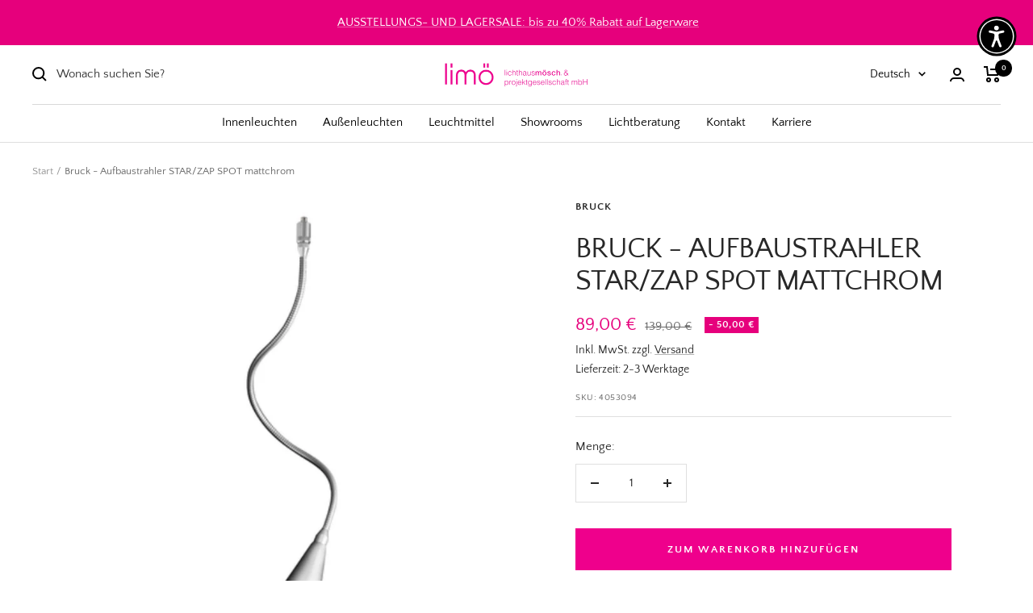

--- FILE ---
content_type: text/html; charset=utf-8
request_url: https://lichthausmoesch.de/products/bruck-aufbaustrahler-star-zap-spot-mattchrom
body_size: 49174
content:
<!doctype html><html class="no-js" lang="de" dir="ltr">
  <head>
	<script id="pandectes-rules">   /* PANDECTES-GDPR: DO NOT MODIFY AUTO GENERATED CODE OF THIS SCRIPT */      window.PandectesSettings = {"store":{"id":55244357745,"plan":"premium","theme":"Live Theme 22.08.2023","primaryLocale":"de","adminMode":false},"tsPublished":1713765983,"declaration":{"showPurpose":false,"showProvider":false,"showDateGenerated":false},"language":{"languageMode":"Single","fallbackLanguage":"de","languageDetection":"browser","languagesSupported":[]},"texts":{"managed":{"headerText":{"de":"Wir respektieren deine Privatsphäre"},"consentText":{"de":"Diese Website verwendet Cookies, um Ihnen das beste Erlebnis zu bieten."},"dismissButtonText":{"de":"Okay"},"linkText":{"de":"Mehr erfahren"},"imprintText":{"de":"Impressum"},"preferencesButtonText":{"de":"Einstellungen"},"allowButtonText":{"de":"Annehmen"},"denyButtonText":{"de":"Ablehnen"},"leaveSiteButtonText":{"de":"Diese Seite verlassen"},"cookiePolicyText":{"de":"Cookie-Richtlinie"},"preferencesPopupTitleText":{"de":"Einwilligungseinstellungen verwalten"},"preferencesPopupIntroText":{"de":"Wir verwenden Cookies, um die Funktionalität der Website zu optimieren, die Leistung zu analysieren und Ihnen ein personalisiertes Erlebnis zu bieten. Einige Cookies sind für den ordnungsgemäßen Betrieb der Website unerlässlich. Diese Cookies können nicht deaktiviert werden. In diesem Fenster können Sie Ihre Präferenzen für Cookies verwalten."},"preferencesPopupCloseButtonText":{"de":"Schließen"},"preferencesPopupAcceptAllButtonText":{"de":"Alles Akzeptieren"},"preferencesPopupRejectAllButtonText":{"de":"Alles ablehnen"},"preferencesPopupSaveButtonText":{"de":"Auswahl speichern"},"accessSectionTitleText":{"de":"Datenübertragbarkeit"},"accessSectionParagraphText":{"de":"Sie haben das Recht, jederzeit auf Ihre Daten zuzugreifen."},"rectificationSectionTitleText":{"de":"Datenberichtigung"},"rectificationSectionParagraphText":{"de":"Sie haben das Recht, die Aktualisierung Ihrer Daten zu verlangen, wann immer Sie dies für angemessen halten."},"erasureSectionTitleText":{"de":"Recht auf Vergessenwerden"},"erasureSectionParagraphText":{"de":"Sie haben das Recht, die Löschung aller Ihrer Daten zu verlangen. Danach können Sie nicht mehr auf Ihr Konto zugreifen."},"declIntroText":{"de":"Wir verwenden Cookies, um die Funktionalität der Website zu optimieren, die Leistung zu analysieren und Ihnen ein personalisiertes Erlebnis zu bieten. Einige Cookies sind für den ordnungsgemäßen Betrieb der Website unerlässlich. Diese Cookies können nicht deaktiviert werden. In diesem Fenster können Sie Ihre Präferenzen für Cookies verwalten."}},"categories":{"strictlyNecessaryCookiesTitleText":{"de":"Unbedingt notwendige Cookies"},"functionalityCookiesTitleText":{"de":"Funktionale Cookies"},"performanceCookiesTitleText":{"de":"Leistungs-Cookies"},"targetingCookiesTitleText":{"de":"Targeting-Cookies"},"unclassifiedCookiesTitleText":{"de":"Nicht klassifizierte Cookies"},"strictlyNecessaryCookiesDescriptionText":{"de":"Diese Cookies sind unerlässlich, damit Sie sich auf der Website bewegen und ihre Funktionen nutzen können, z. B. den Zugriff auf sichere Bereiche der Website. Ohne diese Cookies kann die Website nicht richtig funktionieren."},"functionalityCookiesDescriptionText":{"de":"Diese Cookies ermöglichen es der Website, verbesserte Funktionalität und Personalisierung bereitzustellen. Sie können von uns oder von Drittanbietern gesetzt werden, deren Dienste wir auf unseren Seiten hinzugefügt haben. Wenn Sie diese Cookies nicht zulassen, funktionieren einige oder alle dieser Dienste möglicherweise nicht richtig."},"performanceCookiesDescriptionText":{"de":"Diese Cookies ermöglichen es uns, die Leistung unserer Website zu überwachen und zu verbessern. Sie ermöglichen es uns beispielsweise, Besuche zu zählen, Verkehrsquellen zu identifizieren und zu sehen, welche Teile der Website am beliebtesten sind."},"targetingCookiesDescriptionText":{"de":"Diese Cookies können von unseren Werbepartnern über unsere Website gesetzt werden. Sie können von diesen Unternehmen verwendet werden, um ein Profil Ihrer Interessen zu erstellen und Ihnen relevante Werbung auf anderen Websites anzuzeigen. Sie speichern keine direkten personenbezogenen Daten, sondern basieren auf der eindeutigen Identifizierung Ihres Browsers und Ihres Internetgeräts. Wenn Sie diese Cookies nicht zulassen, erleben Sie weniger zielgerichtete Werbung."},"unclassifiedCookiesDescriptionText":{"de":"Nicht klassifizierte Cookies sind Cookies, die wir gerade zusammen mit den Anbietern einzelner Cookies klassifizieren."}},"auto":{"declName":{"de":"Name"},"declPath":{"de":"Weg"},"declType":{"de":"Typ"},"declDomain":{"de":"Domain"},"declPurpose":{"de":"Zweck"},"declProvider":{"de":"Anbieter"},"declRetention":{"de":"Speicherdauer"},"declFirstParty":{"de":"Erstanbieter"},"declThirdParty":{"de":"Drittanbieter"},"declSeconds":{"de":"Sekunden"},"declMinutes":{"de":"Minuten"},"declHours":{"de":"Std."},"declDays":{"de":"Tage"},"declMonths":{"de":"Monate"},"declYears":{"de":"Jahre"},"declSession":{"de":"Sitzung"},"cookiesDetailsText":{"de":"Cookie-Details"},"preferencesPopupAlwaysAllowedText":{"de":"Immer erlaubt"},"submitButton":{"de":"einreichen"},"submittingButton":{"de":"Senden..."},"cancelButton":{"de":"Abbrechen"},"guestsSupportInfoText":{"de":"Bitte loggen Sie sich mit Ihrem Kundenkonto ein, um fortzufahren."},"guestsSupportEmailPlaceholder":{"de":"E-Mail-Addresse"},"guestsSupportEmailValidationError":{"de":"Email ist ungültig"},"guestsSupportEmailSuccessTitle":{"de":"Vielen Dank für die Anfrage"},"guestsSupportEmailFailureTitle":{"de":"Ein Problem ist aufgetreten"},"guestsSupportEmailSuccessMessage":{"de":"Wenn Sie als Kunde dieses Shops registriert sind, erhalten Sie in Kürze eine E-Mail mit Anweisungen zum weiteren Vorgehen."},"guestsSupportEmailFailureMessage":{"de":"Ihre Anfrage wurde nicht übermittelt. Bitte versuchen Sie es erneut und wenn das Problem weiterhin besteht, wenden Sie sich an den Shop-Inhaber, um Hilfe zu erhalten."},"confirmationSuccessTitle":{"de":"Ihre Anfrage wurde bestätigt"},"confirmationFailureTitle":{"de":"Ein Problem ist aufgetreten"},"confirmationSuccessMessage":{"de":"Wir werden uns in Kürze zu Ihrem Anliegen bei Ihnen melden."},"confirmationFailureMessage":{"de":"Ihre Anfrage wurde nicht bestätigt. Bitte versuchen Sie es erneut und wenn das Problem weiterhin besteht, wenden Sie sich an den Ladenbesitzer, um Hilfe zu erhalten"},"consentSectionTitleText":{"de":"Ihre Cookie-Einwilligung"},"consentSectionNoConsentText":{"de":"Sie haben der Cookie-Richtlinie dieser Website nicht zugestimmt."},"consentSectionConsentedText":{"de":"Sie haben der Cookie-Richtlinie dieser Website zugestimmt am"},"consentStatus":{"de":"Einwilligungspräferenz"},"consentDate":{"de":"Zustimmungsdatum"},"consentId":{"de":"Einwilligungs-ID"},"consentSectionChangeConsentActionText":{"de":"Einwilligungspräferenz ändern"},"accessSectionGDPRRequestsActionText":{"de":"Anfragen betroffener Personen"},"accessSectionAccountInfoActionText":{"de":"persönliche Daten"},"accessSectionOrdersRecordsActionText":{"de":"Aufträge"},"accessSectionDownloadReportActionText":{"de":"Alles herunterladen"},"rectificationCommentPlaceholder":{"de":"Beschreiben Sie, was Sie aktualisieren möchten"},"rectificationCommentValidationError":{"de":"Kommentar ist erforderlich"},"rectificationSectionEditAccountActionText":{"de":"Fordern Sie ein Update an"},"erasureSectionRequestDeletionActionText":{"de":"Löschung personenbezogener Daten anfordern"}}},"library":{"previewMode":false,"fadeInTimeout":0,"defaultBlocked":7,"showLink":true,"showImprintLink":true,"enabled":true,"cookie":{"name":"_pandectes_gdpr","expiryDays":365,"secure":true},"dismissOnScroll":false,"dismissOnWindowClick":false,"dismissOnTimeout":false,"palette":{"popup":{"background":"#FFFFFF","backgroundForCalculations":{"a":1,"b":255,"g":255,"r":255},"text":"#000000"},"button":{"background":"transparent","backgroundForCalculations":{"a":1,"b":255,"g":255,"r":255},"text":"#EF008C","textForCalculation":{"a":1,"b":140,"g":0,"r":239},"border":"#EF008C"}},"content":{"href":"https://lichthaus-moesch.myshopify.com/policies/privacy-policy","imprintHref":"https://lichthaus-moesch.myshopify.com/policies/legal-notice","close":"&#10005;","target":"","logo":"<img class=\"cc-banner-logo\" height=\"40\" width=\"47\" src=\"https://cdn.shopify.com/s/files/1/0552/4435/7745/t/30/assets/pandectes-logo.png?v=1692616686\" alt=\"Lichthaus Mösch\" />"},"window":"<div role=\"dialog\" aria-live=\"polite\" aria-label=\"cookieconsent\" aria-describedby=\"cookieconsent:desc\" id=\"pandectes-banner\" class=\"cc-window-wrapper cc-bottom-wrapper\"><div class=\"pd-cookie-banner-window cc-window {{classes}}\"><!--googleoff: all-->{{children}}<!--googleon: all--></div></div>","compliance":{"custom":"<div class=\"cc-compliance cc-highlight\">{{preferences}}{{allow}}</div>"},"type":"custom","layouts":{"basic":"{{logo}}{{messagelink}}{{compliance}}{{close}}"},"position":"bottom","theme":"wired","revokable":true,"animateRevokable":false,"revokableReset":false,"revokableLogoUrl":"https://cdn.shopify.com/s/files/1/0552/4435/7745/t/30/assets/pandectes-reopen-logo.png?v=1692616686","revokablePlacement":"bottom-right","revokableMarginHorizontal":15,"revokableMarginVertical":50,"static":false,"autoAttach":true,"hasTransition":true,"blacklistPage":[""]},"geolocation":{"brOnly":false,"caOnly":false,"euOnly":false,"canadaOnly":false},"dsr":{"guestsSupport":false,"accessSectionDownloadReportAuto":false},"banner":{"resetTs":1663611052,"extraCss":"        .cc-banner-logo {max-width: 24em!important;}    @media(min-width: 768px) {.cc-window.cc-floating{max-width: 24em!important;width: 24em!important;}}    .cc-message, .pd-cookie-banner-window .cc-header, .cc-logo {text-align: left}    .cc-window-wrapper{z-index: 2147483647;}    .cc-window{z-index: 2147483647;font-family: inherit;}    .pd-cookie-banner-window .cc-header{font-family: inherit;}    .pd-cp-ui{font-family: inherit; background-color: #FFFFFF;color:#000000;}    button.pd-cp-btn, a.pd-cp-btn{}    input + .pd-cp-preferences-slider{background-color: rgba(0, 0, 0, 0.3)}    .pd-cp-scrolling-section::-webkit-scrollbar{background-color: rgba(0, 0, 0, 0.3)}    input:checked + .pd-cp-preferences-slider{background-color: rgba(0, 0, 0, 1)}    .pd-cp-scrolling-section::-webkit-scrollbar-thumb {background-color: rgba(0, 0, 0, 1)}    .pd-cp-ui-close{color:#000000;}    .pd-cp-preferences-slider:before{background-color: #FFFFFF}    .pd-cp-title:before {border-color: #000000!important}    .pd-cp-preferences-slider{background-color:#000000}    .pd-cp-toggle{color:#000000!important}    @media(max-width:699px) {.pd-cp-ui-close-top svg {fill: #000000}}    .pd-cp-toggle:hover,.pd-cp-toggle:visited,.pd-cp-toggle:active{color:#000000!important}    .pd-cookie-banner-window {box-shadow: 0 0 18px rgb(0 0 0 / 20%);}  @media only screen and (min-width: 900px) {.pd-cp-ui {bottom: 30%; top:30%;width:50%; left:25%; max-height: 450px;}.pd-cp-scrolling-section {max-height: 170px;}}","customJavascript":null,"showPoweredBy":false,"hybridStrict":false,"cookiesBlockedByDefault":"7","isActive":true,"implicitSavePreferences":true,"cookieIcon":false,"blockBots":false,"showCookiesDetails":true,"hasTransition":true,"blockingPage":false,"showOnlyLandingPage":false,"leaveSiteUrl":"https://www.google.com","linkRespectStoreLang":false},"cookies":{"0":[{"name":"keep_alive","domain":"lichthaus-moesch.myshopify.com","path":"/","provider":"Shopify","firstParty":true,"retention":"14 day(s)","expires":14,"unit":"declDays","purpose":{"de":"Wird im Zusammenhang mit der Käuferlokalisierung verwendet."}},{"name":"secure_customer_sig","domain":"lichthaus-moesch.myshopify.com","path":"/","provider":"Shopify","firstParty":true,"retention":"1 year(s)","expires":1,"unit":"declYears","purpose":{"de":"Wird im Zusammenhang mit dem Kundenlogin verwendet."}},{"name":"localization","domain":"lichthaus-moesch.myshopify.com","path":"/","provider":"Shopify","firstParty":true,"retention":"1 year(s)","expires":1,"unit":"declYears","purpose":{"de":"Lokalisierung von Shopify-Shops"}},{"name":"_tracking_consent","domain":".lichthaus-moesch.myshopify.com","path":"/","provider":"Shopify","firstParty":true,"retention":"1 year(s)","expires":1,"unit":"declYears","purpose":{"de":"Tracking-Einstellungen."}},{"name":"cart_currency","domain":"lichthaus-moesch.myshopify.com","path":"/","provider":"Shopify","firstParty":true,"retention":"14 day(s)","expires":14,"unit":"declDays","purpose":{"de":"Das Cookie ist für die sichere Checkout- und Zahlungsfunktion auf der Website erforderlich. Diese Funktion wird von shopify.com bereitgestellt."}},{"name":"_pandectes_gdpr","domain":"lichthaus-moesch.myshopify.com","path":"/","provider":"Pandectes","firstParty":true,"retention":"1 year(s)","expires":1,"unit":"declYears","purpose":{"de":"Used for the functionality of the cookies consent banner."}},{"name":"_cmp_a","domain":".lichthaus-moesch.myshopify.com","path":"/","provider":"Shopify","firstParty":true,"retention":"24 hour(s)","expires":24,"unit":"declHours","purpose":{"de":"Used for managing customer privacy settings."}}],"1":[{"name":"_hjSessionUser_3328447","domain":".lichthaus-moesch.myshopify.com","path":"/","provider":"Hotjar","firstParty":true,"retention":"1 year(s)","expires":1,"unit":"declYears","purpose":{"de":"Used by Hotjar to store a unique user ID."}},{"name":"_hjSession_3328447","domain":".lichthaus-moesch.myshopify.com","path":"/","provider":"Hotjar","firstParty":true,"retention":"30 minute(s)","expires":30,"unit":"declMinutes","purpose":{"de":"Used by Hotjar to provide functions across pages."}}],"2":[{"name":"_orig_referrer","domain":".lichthaus-moesch.myshopify.com","path":"/","provider":"Shopify","firstParty":true,"retention":"14 day(s)","expires":14,"unit":"declDays","purpose":{"de":"Verfolgt Zielseiten."}},{"name":"_y","domain":".lichthaus-moesch.myshopify.com","path":"/","provider":"Shopify","firstParty":true,"retention":"1 year(s)","expires":1,"unit":"declYears","purpose":{"de":"Shopify-Analysen."}},{"name":"_landing_page","domain":".lichthaus-moesch.myshopify.com","path":"/","provider":"Shopify","firstParty":true,"retention":"14 day(s)","expires":14,"unit":"declDays","purpose":{"de":"Verfolgt Zielseiten."}},{"name":"_s","domain":".lichthaus-moesch.myshopify.com","path":"/","provider":"Shopify","firstParty":true,"retention":"30 minute(s)","expires":30,"unit":"declMinutes","purpose":{"de":"Shopify-Analysen."}},{"name":"_shopify_sa_t","domain":".lichthaus-moesch.myshopify.com","path":"/","provider":"Shopify","firstParty":true,"retention":"30 minute(s)","expires":30,"unit":"declMinutes","purpose":{"de":"Shopify-Analysen in Bezug auf Marketing und Empfehlungen."}},{"name":"_shopify_sa_p","domain":".lichthaus-moesch.myshopify.com","path":"/","provider":"Shopify","firstParty":true,"retention":"30 minute(s)","expires":30,"unit":"declMinutes","purpose":{"de":"Shopify-Analysen in Bezug auf Marketing und Empfehlungen."}},{"name":"_shopify_y","domain":".lichthaus-moesch.myshopify.com","path":"/","provider":"Shopify","firstParty":true,"retention":"1 year(s)","expires":1,"unit":"declYears","purpose":{"de":"Shopify-Analysen."}},{"name":"_shopify_s","domain":".lichthaus-moesch.myshopify.com","path":"/","provider":"Shopify","firstParty":true,"retention":"30 minute(s)","expires":30,"unit":"declMinutes","purpose":{"de":"Shopify-Analysen."}},{"name":"_hjAbsoluteSessionInProgress","domain":".lichthaus-moesch.myshopify.com","path":"/","provider":"Unknown","firstParty":true,"retention":"30 minute(s)","expires":30,"unit":"declMinutes","purpose":{"de":""}},{"name":"_hjFirstSeen","domain":".lichthaus-moesch.myshopify.com","path":"/","provider":"Unknown","firstParty":true,"retention":"30 minute(s)","expires":30,"unit":"declMinutes","purpose":{"de":""}},{"name":"hjViewportId","domain":"https://lichthaus-moesch.myshopify.com","path":"/","provider":"Unknown","firstParty":true,"retention":"Session","expires":0,"unit":"declDays","purpose":{"de":""}},{"name":"_hjIncludedInPageviewSample","domain":"lichthaus-moesch.myshopify.com","path":"/","provider":"Unknown","firstParty":true,"retention":"2 minute(s)","expires":2,"unit":"declMinutes","purpose":{"de":""}},{"name":"_hjIncludedInSessionSample_3328447","domain":".lichthaus-moesch.myshopify.com","path":"/","provider":"Unknown","firstParty":true,"retention":"2 minute(s)","expires":2,"unit":"declMinutes","purpose":{"de":""}},{"name":"_hjRecordingLastActivity","domain":"https://lichthaus-moesch.myshopify.com","path":"/","provider":"Unknown","firstParty":true,"retention":"Session","expires":0,"unit":"declDays","purpose":{"de":""}},{"name":"_hjRecordingEnabled","domain":"https://lichthaus-moesch.myshopify.com","path":"/","provider":"Unknown","firstParty":true,"retention":"Session","expires":0,"unit":"declDays","purpose":{"de":""}},{"name":"_ga","domain":".lichthaus-moesch.myshopify.com","path":"/","provider":"Google","firstParty":true,"retention":"1 year(s)","expires":1,"unit":"declYears","purpose":{"de":"Cookie is set by Google Analytics with unknown functionality"}},{"name":"_gid","domain":".lichthaus-moesch.myshopify.com","path":"/","provider":"Google","firstParty":true,"retention":"24 hour(s)","expires":24,"unit":"declHours","purpose":{"de":"Cookie is placed by Google Analytics to count and track pageviews."}},{"name":"_gat_gtag_UA_46305953_1","domain":".lichthaus-moesch.myshopify.com","path":"/","provider":"Google","firstParty":true,"retention":"58 second(s)","expires":58,"unit":"declSeconds","purpose":{"de":"Cookie is placed by Google Analytics to filter requests from bots."}},{"name":"_ga_9TX9JY73Q4","domain":".lichthaus-moesch.myshopify.com","path":"/","provider":"Google","firstParty":true,"retention":"1 year(s)","expires":1,"unit":"declYears","purpose":{"de":"Cookie is set by Google Analytics with unknown functionality"}}],"4":[],"8":[]},"blocker":{"isActive":true,"googleConsentMode":{"id":"","analyticsId":"G-9TX9JY73Q4","isActive":true,"adStorageCategory":4,"analyticsStorageCategory":2,"personalizationStorageCategory":1,"functionalityStorageCategory":1,"customEvent":true,"securityStorageCategory":0,"redactData":true,"urlPassthrough":false},"facebookPixel":{"id":"","isActive":false,"ldu":false},"rakuten":{"isActive":false,"cmp":false,"ccpa":false},"gpcIsActive":false,"defaultBlocked":7,"patterns":{"whiteList":["pay.google.com"],"blackList":{"1":["static.hotjar.com/c/hotjar","www.paypal.com","widgets.trustedshops.com"],"2":[],"4":[],"8":[]},"iframesWhiteList":[],"iframesBlackList":{"1":[],"2":[],"4":[],"8":[]},"beaconsWhiteList":[],"beaconsBlackList":{"1":[],"2":[],"4":[],"8":[]}}}}      !function(){"use strict";window.PandectesRules=window.PandectesRules||{},window.PandectesRules.manualBlacklist={1:[],2:[],4:[]},window.PandectesRules.blacklistedIFrames={1:[],2:[],4:[]},window.PandectesRules.blacklistedCss={1:[],2:[],4:[]},window.PandectesRules.blacklistedBeacons={1:[],2:[],4:[]};var e="javascript/blocked",t="_pandectes_gdpr";function n(e){return new RegExp(e.replace(/[/\\.+?$()]/g,"\\$&").replace("*","(.*)"))}var a=function(e){try{return JSON.parse(e)}catch(e){return!1}},r=function(e){var t=arguments.length>1&&void 0!==arguments[1]?arguments[1]:"log",n=new URLSearchParams(window.location.search);n.get("log")&&console[t]("PandectesRules: ".concat(e))};function o(e){var t=document.createElement("script");t.async=!0,t.src=e,document.head.appendChild(t)}function i(e,t){var n=Object.keys(e);if(Object.getOwnPropertySymbols){var a=Object.getOwnPropertySymbols(e);t&&(a=a.filter((function(t){return Object.getOwnPropertyDescriptor(e,t).enumerable}))),n.push.apply(n,a)}return n}function s(e){for(var t=1;t<arguments.length;t++){var n=null!=arguments[t]?arguments[t]:{};t%2?i(Object(n),!0).forEach((function(t){l(e,t,n[t])})):Object.getOwnPropertyDescriptors?Object.defineProperties(e,Object.getOwnPropertyDescriptors(n)):i(Object(n)).forEach((function(t){Object.defineProperty(e,t,Object.getOwnPropertyDescriptor(n,t))}))}return e}function c(e){return c="function"==typeof Symbol&&"symbol"==typeof Symbol.iterator?function(e){return typeof e}:function(e){return e&&"function"==typeof Symbol&&e.constructor===Symbol&&e!==Symbol.prototype?"symbol":typeof e},c(e)}function l(e,t,n){return t in e?Object.defineProperty(e,t,{value:n,enumerable:!0,configurable:!0,writable:!0}):e[t]=n,e}function d(e,t){return function(e){if(Array.isArray(e))return e}(e)||function(e,t){var n=null==e?null:"undefined"!=typeof Symbol&&e[Symbol.iterator]||e["@@iterator"];if(null==n)return;var a,r,o=[],i=!0,s=!1;try{for(n=n.call(e);!(i=(a=n.next()).done)&&(o.push(a.value),!t||o.length!==t);i=!0);}catch(e){s=!0,r=e}finally{try{i||null==n.return||n.return()}finally{if(s)throw r}}return o}(e,t)||f(e,t)||function(){throw new TypeError("Invalid attempt to destructure non-iterable instance.\nIn order to be iterable, non-array objects must have a [Symbol.iterator]() method.")}()}function u(e){return function(e){if(Array.isArray(e))return p(e)}(e)||function(e){if("undefined"!=typeof Symbol&&null!=e[Symbol.iterator]||null!=e["@@iterator"])return Array.from(e)}(e)||f(e)||function(){throw new TypeError("Invalid attempt to spread non-iterable instance.\nIn order to be iterable, non-array objects must have a [Symbol.iterator]() method.")}()}function f(e,t){if(e){if("string"==typeof e)return p(e,t);var n=Object.prototype.toString.call(e).slice(8,-1);return"Object"===n&&e.constructor&&(n=e.constructor.name),"Map"===n||"Set"===n?Array.from(e):"Arguments"===n||/^(?:Ui|I)nt(?:8|16|32)(?:Clamped)?Array$/.test(n)?p(e,t):void 0}}function p(e,t){(null==t||t>e.length)&&(t=e.length);for(var n=0,a=new Array(t);n<t;n++)a[n]=e[n];return a}var g=window.PandectesRulesSettings||window.PandectesSettings,y=!(void 0===window.dataLayer||!Array.isArray(window.dataLayer)||!window.dataLayer.some((function(e){return"pandectes_full_scan"===e.event}))),h=function(){var e,n=arguments.length>0&&void 0!==arguments[0]?arguments[0]:t,r="; "+document.cookie,o=r.split("; "+n+"=");if(o.length<2)e={};else{var i=o.pop(),s=i.split(";");e=window.atob(s.shift())}var c=a(e);return!1!==c?c:e}(),v=g.banner.isActive,w=g.blocker,m=w.defaultBlocked,b=w.patterns,k=h&&null!==h.preferences&&void 0!==h.preferences?h.preferences:null,_=y?0:v?null===k?m:k:0,L={1:0==(1&_),2:0==(2&_),4:0==(4&_)},S=b.blackList,C=b.whiteList,P=b.iframesBlackList,A=b.iframesWhiteList,E=b.beaconsBlackList,O=b.beaconsWhiteList,B={blackList:[],whiteList:[],iframesBlackList:{1:[],2:[],4:[],8:[]},iframesWhiteList:[],beaconsBlackList:{1:[],2:[],4:[],8:[]},beaconsWhiteList:[]};[1,2,4].map((function(e){var t;L[e]||((t=B.blackList).push.apply(t,u(S[e].length?S[e].map(n):[])),B.iframesBlackList[e]=P[e].length?P[e].map(n):[],B.beaconsBlackList[e]=E[e].length?E[e].map(n):[])})),B.whiteList=C.length?C.map(n):[],B.iframesWhiteList=A.length?A.map(n):[],B.beaconsWhiteList=O.length?O.map(n):[];var j={scripts:[],iframes:{1:[],2:[],4:[]},beacons:{1:[],2:[],4:[]},css:{1:[],2:[],4:[]}},I=function(t,n){return t&&(!n||n!==e)&&(!B.blackList||B.blackList.some((function(e){return e.test(t)})))&&(!B.whiteList||B.whiteList.every((function(e){return!e.test(t)})))},R=function(e){var t=e.getAttribute("src");return B.blackList&&B.blackList.every((function(e){return!e.test(t)}))||B.whiteList&&B.whiteList.some((function(e){return e.test(t)}))},N=function(e,t){var n=B.iframesBlackList[t],a=B.iframesWhiteList;return e&&(!n||n.some((function(t){return t.test(e)})))&&(!a||a.every((function(t){return!t.test(e)})))},T=function(e,t){var n=B.beaconsBlackList[t],a=B.beaconsWhiteList;return e&&(!n||n.some((function(t){return t.test(e)})))&&(!a||a.every((function(t){return!t.test(e)})))},x=new MutationObserver((function(e){for(var t=0;t<e.length;t++)for(var n=e[t].addedNodes,a=0;a<n.length;a++){var r=n[a],o=r.dataset&&r.dataset.cookiecategory;if(1===r.nodeType&&"LINK"===r.tagName){var i=r.dataset&&r.dataset.href;if(i&&o)switch(o){case"functionality":case"C0001":j.css[1].push(i);break;case"performance":case"C0002":j.css[2].push(i);break;case"targeting":case"C0003":j.css[4].push(i)}}}})),D=new MutationObserver((function(t){for(var n=0;n<t.length;n++)for(var a=t[n].addedNodes,r=function(t){var n=a[t],r=n.src||n.dataset&&n.dataset.src,o=n.dataset&&n.dataset.cookiecategory;if(1===n.nodeType&&"IFRAME"===n.tagName){if(r){var i=!1;N(r,1)||"functionality"===o||"C0001"===o?(i=!0,j.iframes[1].push(r)):N(r,2)||"performance"===o||"C0002"===o?(i=!0,j.iframes[2].push(r)):(N(r,4)||"targeting"===o||"C0003"===o)&&(i=!0,j.iframes[4].push(r)),i&&(n.removeAttribute("src"),n.setAttribute("data-src",r))}}else if(1===n.nodeType&&"IMG"===n.tagName){if(r){var s=!1;T(r,1)?(s=!0,j.beacons[1].push(r)):T(r,2)?(s=!0,j.beacons[2].push(r)):T(r,4)&&(s=!0,j.beacons[4].push(r)),s&&(n.removeAttribute("src"),n.setAttribute("data-src",r))}}else if(1===n.nodeType&&"LINK"===n.tagName){var c=n.dataset&&n.dataset.href;if(c&&o)switch(o){case"functionality":case"C0001":j.css[1].push(c);break;case"performance":case"C0002":j.css[2].push(c);break;case"targeting":case"C0003":j.css[4].push(c)}}else if(1===n.nodeType&&"SCRIPT"===n.tagName){var l=n.type,d=!1;if(I(r,l))d=!0;else if(r&&o)switch(o){case"functionality":case"C0001":d=!0,window.PandectesRules.manualBlacklist[1].push(r);break;case"performance":case"C0002":d=!0,window.PandectesRules.manualBlacklist[2].push(r);break;case"targeting":case"C0003":d=!0,window.PandectesRules.manualBlacklist[4].push(r)}if(d){j.scripts.push([n,l]),n.type=e;n.addEventListener("beforescriptexecute",(function t(a){n.getAttribute("type")===e&&a.preventDefault(),n.removeEventListener("beforescriptexecute",t)})),n.parentElement&&n.parentElement.removeChild(n)}}},o=0;o<a.length;o++)r(o)})),M=document.createElement,z={src:Object.getOwnPropertyDescriptor(HTMLScriptElement.prototype,"src"),type:Object.getOwnPropertyDescriptor(HTMLScriptElement.prototype,"type")};window.PandectesRules.unblockCss=function(e){var t=j.css[e]||[];t.length&&r("Unblocking CSS for ".concat(e)),t.forEach((function(e){var t=document.querySelector('link[data-href^="'.concat(e,'"]'));t.removeAttribute("data-href"),t.href=e})),j.css[e]=[]},window.PandectesRules.unblockIFrames=function(e){var t=j.iframes[e]||[];t.length&&r("Unblocking IFrames for ".concat(e)),B.iframesBlackList[e]=[],t.forEach((function(e){var t=document.querySelector('iframe[data-src^="'.concat(e,'"]'));t.removeAttribute("data-src"),t.src=e})),j.iframes[e]=[]},window.PandectesRules.unblockBeacons=function(e){var t=j.beacons[e]||[];t.length&&r("Unblocking Beacons for ".concat(e)),B.beaconsBlackList[e]=[],t.forEach((function(e){var t=document.querySelector('img[data-src^="'.concat(e,'"]'));t.removeAttribute("data-src"),t.src=e})),j.beacons[e]=[]},window.PandectesRules.unblockInlineScripts=function(e){var t=1===e?"functionality":2===e?"performance":"targeting";document.querySelectorAll('script[type="javascript/blocked"][data-cookiecategory="'.concat(t,'"]')).forEach((function(e){var t=e.textContent;e.parentNode.removeChild(e);var n=document.createElement("script");n.type="text/javascript",n.textContent=t,document.body.appendChild(n)}))},window.PandectesRules.unblock=function(t){t.length<1?(B.blackList=[],B.whiteList=[],B.iframesBlackList=[],B.iframesWhiteList=[]):(B.blackList&&(B.blackList=B.blackList.filter((function(e){return t.every((function(t){return"string"==typeof t?!e.test(t):t instanceof RegExp?e.toString()!==t.toString():void 0}))}))),B.whiteList&&(B.whiteList=[].concat(u(B.whiteList),u(t.map((function(e){if("string"==typeof e){var t=".*"+n(e)+".*";if(B.whiteList.every((function(e){return e.toString()!==t.toString()})))return new RegExp(t)}else if(e instanceof RegExp&&B.whiteList.every((function(t){return t.toString()!==e.toString()})))return e;return null})).filter(Boolean)))));for(var a=document.querySelectorAll('script[type="'.concat(e,'"]')),o=0;o<a.length;o++){var i=a[o];R(i)&&(j.scripts.push([i,"application/javascript"]),i.parentElement.removeChild(i))}var s=0;u(j.scripts).forEach((function(e,t){var n=d(e,2),a=n[0],r=n[1];if(R(a)){for(var o=document.createElement("script"),i=0;i<a.attributes.length;i++){var c=a.attributes[i];"src"!==c.name&&"type"!==c.name&&o.setAttribute(c.name,a.attributes[i].value)}o.setAttribute("src",a.src),o.setAttribute("type",r||"application/javascript"),document.head.appendChild(o),j.scripts.splice(t-s,1),s++}})),0==B.blackList.length&&0===B.iframesBlackList[1].length&&0===B.iframesBlackList[2].length&&0===B.iframesBlackList[4].length&&0===B.beaconsBlackList[1].length&&0===B.beaconsBlackList[2].length&&0===B.beaconsBlackList[4].length&&(r("Disconnecting observers"),D.disconnect(),x.disconnect())};var W,F,U=g.store.adminMode,q=g.blocker,J=q.defaultBlocked;W=function(){!function(){var e=window.Shopify.trackingConsent;if(!1!==e.shouldShowBanner()||null!==k||7!==J)try{var t=U&&!(window.Shopify&&window.Shopify.AdminBarInjector),n={preferences:0==(1&_)||y||t,analytics:0==(2&_)||y||t,marketing:0==(4&_)||y||t};e.firstPartyMarketingAllowed()===n.marketing&&e.analyticsProcessingAllowed()===n.analytics&&e.preferencesProcessingAllowed()===n.preferences||(n.sale_of_data=n.marketing,e.setTrackingConsent(n,(function(e){e&&e.error?r("Shopify.customerPrivacy API - failed to setTrackingConsent"):r("setTrackingConsent(".concat(JSON.stringify(n),")"))})))}catch(e){r("Shopify.customerPrivacy API - exception")}}(),function(){var e=window.Shopify.trackingConsent,t=e.currentVisitorConsent();if(q.gpcIsActive&&"CCPA"===e.getRegulation()&&"no"===t.gpc&&"yes"!==t.sale_of_data){var n={sale_of_data:!1};e.setTrackingConsent(n,(function(e){e&&e.error?r("Shopify.customerPrivacy API - failed to setTrackingConsent({".concat(JSON.stringify(n),")")):r("setTrackingConsent(".concat(JSON.stringify(n),")"))}))}}()},F=null,window.Shopify&&window.Shopify.loadFeatures&&window.Shopify.trackingConsent?W():F=setInterval((function(){window.Shopify&&window.Shopify.loadFeatures&&(clearInterval(F),window.Shopify.loadFeatures([{name:"consent-tracking-api",version:"0.1"}],(function(e){e?r("Shopify.customerPrivacy API - failed to load"):(r("shouldShowBanner() -> ".concat(window.Shopify.trackingConsent.shouldShowBanner()," | saleOfDataRegion() -> ").concat(window.Shopify.trackingConsent.saleOfDataRegion())),W())})))}),10);var G=g.banner.isActive,H=g.blocker.googleConsentMode,$=H.isActive,K=H.customEvent,V=H.id,Y=void 0===V?"":V,Q=H.analyticsId,X=void 0===Q?"":Q,Z=H.adwordsId,ee=void 0===Z?"":Z,te=H.redactData,ne=H.urlPassthrough,ae=H.adStorageCategory,re=H.analyticsStorageCategory,oe=H.functionalityStorageCategory,ie=H.personalizationStorageCategory,se=H.securityStorageCategory,ce=H.dataLayerProperty,le=void 0===ce?"dataLayer":ce,de=H.waitForUpdate,ue=void 0===de?0:de,fe=H.useNativeChannel,pe=void 0!==fe&&fe;function ge(){window[le].push(arguments)}window[le]=window[le]||[];var ye,he,ve={hasInitialized:!1,useNativeChannel:!1,ads_data_redaction:!1,url_passthrough:!1,data_layer_property:"dataLayer",storage:{ad_storage:"granted",ad_user_data:"granted",ad_personalization:"granted",analytics_storage:"granted",functionality_storage:"granted",personalization_storage:"granted",security_storage:"granted"}};if(G&&$){var we=0==(_&ae)?"granted":"denied",me=0==(_&re)?"granted":"denied",be=0==(_&oe)?"granted":"denied",ke=0==(_&ie)?"granted":"denied",_e=0==(_&se)?"granted":"denied";ve.hasInitialized=!0,ve.useNativeChannel=pe,ve.ads_data_redaction="denied"===we&&te,ve.url_passthrough=ne,ve.storage.ad_storage=we,ve.storage.ad_user_data=we,ve.storage.ad_personalization=we,ve.storage.analytics_storage=me,ve.storage.functionality_storage=be,ve.storage.personalization_storage=ke,ve.storage.security_storage=_e,ue&&(ve.storage.wait_for_update="denied"===me||"denied"===we?ue:0),ve.data_layer_property=le||"dataLayer",ve.ads_data_redaction&&ge("set","ads_data_redaction",ve.ads_data_redaction),ve.url_passthrough&&ge("set","url_passthrough",ve.url_passthrough),ve.useNativeChannel&&(window[le].push=function(){for(var e=!1,t=arguments.length,n=new Array(t),a=0;a<t;a++)n[a]=arguments[a];if(n&&n[0]){var r=n[0][0],o=n[0][1],i=n[0][2],s=i&&"object"===c(i)&&4===Object.values(i).length&&i.ad_storage&&i.analytics_storage&&i.ad_user_data&&i.ad_personalization;if("consent"===r&&s)if("default"===o)i.functionality_storage=ve.storage.functionality_storage,i.personalization_storage=ve.storage.personalization_storage,i.security_storage="granted",ve.storage.wait_for_update&&(i.wait_for_update=ve.storage.wait_for_update),e=!0;else if("update"===o){try{var l=window.Shopify.customerPrivacy.preferencesProcessingAllowed()?"granted":"denied";i.functionality_storage=l,i.personalization_storage=l}catch(e){}i.security_storage="granted"}}var d=Array.prototype.push.apply(this,n);return e&&window.dispatchEvent(new CustomEvent("PandectesEvent_NativeApp")),d}),pe?window.addEventListener("PandectesEvent_NativeApp",Le):Le()}function Le(){!1===pe?(console.log("Pandectes: Google Consent Mode (av2)"),ge("consent","default",ve.storage)):console.log("Pandectes: Google Consent Mode (av2nc)"),(Y.length||X.length||ee.length)&&(window[ve.data_layer_property].push({"pandectes.start":(new Date).getTime(),event:"pandectes-rules.min.js"}),(X.length||ee.length)&&ge("js",new Date));var e="https://www.googletagmanager.com";if(Y.length){var t=Y.split(",");window[ve.data_layer_property].push({"gtm.start":(new Date).getTime(),event:"gtm.js"});for(var n=0;n<t.length;n++){var a="dataLayer"!==ve.data_layer_property?"&l=".concat(ve.data_layer_property):"";o("".concat(e,"/gtm.js?id=").concat(t[n].trim()).concat(a))}}if(X.length)for(var r=X.split(","),i=0;i<r.length;i++){var s=r[i].trim();s.length&&(o("".concat(e,"/gtag/js?id=").concat(s)),ge("config",s,{send_page_view:!1}))}if(ee.length)for(var c=ee.split(","),l=0;l<c.length;l++){var d=c[l].trim();d.length&&(o("".concat(e,"/gtag/js?id=").concat(d)),ge("config",d,{allow_enhanced_conversions:!0}))}pe&&window.removeEventListener("PandectesEvent_NativeApp",Le)}G&&K&&(he=7===(ye=_)?"deny":0===ye?"allow":"mixed",window[le].push({event:"Pandectes_Consent_Update",pandectes_status:he,pandectes_categories:{C0000:"allow",C0001:L[1]?"allow":"deny",C0002:L[2]?"allow":"deny",C0003:L[4]?"allow":"deny"}}));var Se=g.blocker,Ce=Se.klaviyoIsActive,Pe=Se.googleConsentMode.adStorageCategory;Ce&&window.addEventListener("PandectesEvent_OnConsent",(function(e){var t=e.detail.preferences;if(null!=t){var n=0==(t&Pe)?"granted":"denied";void 0!==window.klaviyo&&window.klaviyo.isIdentified()&&window.klaviyo.push(["identify",{ad_personalization:n,ad_user_data:n}])}})),g.banner.revokableTrigger&&window.addEventListener("PandectesEvent_OnInitialize",(function(){document.querySelectorAll('[href*="#reopenBanner"]').forEach((function(e){e.onclick=function(e){e.preventDefault(),window.Pandectes.fn.revokeConsent()}}))})),window.PandectesRules.gcm=ve;var Ae=g.banner.isActive,Ee=g.blocker.isActive;r("Prefs: ".concat(_," | Banner: ").concat(Ae?"on":"off"," | Blocker: ").concat(Ee?"on":"off"));var Oe=null===k&&/\/checkouts\//.test(window.location.pathname);0!==_&&!1===y&&Ee&&!Oe&&(r("Blocker will execute"),document.createElement=function(){for(var t=arguments.length,n=new Array(t),a=0;a<t;a++)n[a]=arguments[a];if("script"!==n[0].toLowerCase())return M.bind?M.bind(document).apply(void 0,n):M;var r=M.bind(document).apply(void 0,n);try{Object.defineProperties(r,{src:s(s({},z.src),{},{set:function(t){I(t,r.type)&&z.type.set.call(this,e),z.src.set.call(this,t)}}),type:s(s({},z.type),{},{get:function(){var t=z.type.get.call(this);return t===e||I(this.src,t)?null:t},set:function(t){var n=I(r.src,r.type)?e:t;z.type.set.call(this,n)}})}),r.setAttribute=function(t,n){if("type"===t){var a=I(r.src,r.type)?e:n;z.type.set.call(r,a)}else"src"===t?(I(n,r.type)&&z.type.set.call(r,e),z.src.set.call(r,n)):HTMLScriptElement.prototype.setAttribute.call(r,t,n)}}catch(e){console.warn("Yett: unable to prevent script execution for script src ",r.src,".\n",'A likely cause would be because you are using a third-party browser extension that monkey patches the "document.createElement" function.')}return r},D.observe(document.documentElement,{childList:!0,subtree:!0}),x.observe(document.documentElement,{childList:!0,subtree:!0}))}();
</script>
	
	
	
    <meta charset="utf-8">
    <meta name="viewport" content="width=device-width, initial-scale=1.0, height=device-height, minimum-scale=1.0, maximum-scale=1.0">
    <meta name="theme-color" content="#ffffff">

    <title>Bruck - Aufbaustrahler STAR/ZAP SPOT mattchrom</title><meta name="description" content="Bruck - Aufbaustrahler STAR/ZAP SPOT mattchrom"><link rel="canonical" href="https://lichthausmoesch.de/products/bruck-aufbaustrahler-star-zap-spot-mattchrom"><link rel="shortcut icon" href="//lichthausmoesch.de/cdn/shop/files/limoe_quadratisch_2_96x96.png?v=1664293543" type="image/png"><link rel="preconnect" href="https://cdn.shopify.com">
    <link rel="dns-prefetch" href="https://productreviews.shopifycdn.com">
    <link rel="dns-prefetch" href="https://www.google-analytics.com"><link rel="preconnect" href="https://fonts.shopifycdn.com" crossorigin><link rel="preload" as="style" href="//lichthausmoesch.de/cdn/shop/t/30/assets/theme.css?v=152615668495716133911752840058">
    <link rel="preload" as="script" href="//lichthausmoesch.de/cdn/shop/t/30/assets/vendor.js?v=31715688253868339281692616686">
    <link rel="preload" as="script" href="//lichthausmoesch.de/cdn/shop/t/30/assets/theme.js?v=97128920711084011251692616686"><link rel="preload" as="fetch" href="/products/bruck-aufbaustrahler-star-zap-spot-mattchrom.js" crossorigin>
      <link rel="preload" as="image" imagesizes="(max-width: 999px) calc(100vw - 48px), 640px" imagesrcset="//lichthausmoesch.de/cdn/shop/products/bruck-star_zap_spot-mattchrom-1_400x.jpg?v=1679913409 400w, //lichthausmoesch.de/cdn/shop/products/bruck-star_zap_spot-mattchrom-1_500x.jpg?v=1679913409 500w, //lichthausmoesch.de/cdn/shop/products/bruck-star_zap_spot-mattchrom-1_600x.jpg?v=1679913409 600w, //lichthausmoesch.de/cdn/shop/products/bruck-star_zap_spot-mattchrom-1_700x.jpg?v=1679913409 700w, //lichthausmoesch.de/cdn/shop/products/bruck-star_zap_spot-mattchrom-1_800x.jpg?v=1679913409 800w, //lichthausmoesch.de/cdn/shop/products/bruck-star_zap_spot-mattchrom-1_887x.jpg?v=1679913409 887w
"><link rel="preload" as="script" href="//lichthausmoesch.de/cdn/shop/t/30/assets/flickity.js?v=176646718982628074891692616686"><meta property="og:type" content="product">
  <meta property="og:title" content="Bruck - Aufbaustrahler STAR/ZAP SPOT mattchrom">
  <meta property="product:price:amount" content="89,00">
  <meta property="product:price:currency" content="EUR"><meta property="og:image" content="http://lichthausmoesch.de/cdn/shop/products/bruck-star_zap_spot-mattchrom-1.jpg?v=1679913409">
  <meta property="og:image:secure_url" content="https://lichthausmoesch.de/cdn/shop/products/bruck-star_zap_spot-mattchrom-1.jpg?v=1679913409">
  <meta property="og:image:width" content="887">
  <meta property="og:image:height" content="885"><meta property="og:description" content="Bruck - Aufbaustrahler STAR/ZAP SPOT mattchrom"><meta property="og:url" content="https://lichthausmoesch.de/products/bruck-aufbaustrahler-star-zap-spot-mattchrom">
<meta property="og:site_name" content="Lichthaus Mösch"><meta name="twitter:card" content="summary"><meta name="twitter:title" content="Bruck - Aufbaustrahler STAR/ZAP SPOT mattchrom">
  <meta name="twitter:description" content="Aufbaustrahler STAR/ZAP SPOT mattchrom (1x20W GU4, L=200mm) Die Oberfläche ist matt verchromt. Leuchtenkopf aus Messing. Flexibler Metallschlauch mit hochfester Oberflächenbeschichtung. Mit angeschweißter Leitung an der Fassung, für eine langlebige, sichere elektrische Verbindung. Werkzeuglos montierbar an Bruck-Lichtsystem POINT und mittels Adapter an allen anderen Bruck-Lichtsysteme. "><meta name="twitter:image" content="https://lichthausmoesch.de/cdn/shop/products/bruck-star_zap_spot-mattchrom-1_1200x1200_crop_center.jpg?v=1679913409">
  <meta name="twitter:image:alt" content="Bruck - Aufbaustrahler STAR/ZAP SPOT mattchrom">
    
  <script type="application/ld+json">
  {
    "@context": "https://schema.org",
    "@type": "Product",
    "productID": 8353528611157,
    "offers": [{
          "@type": "Offer",
          "name": "Default Title",
          "availability":"https://schema.org/InStock",
          "price": 89.0,
          "priceCurrency": "EUR",
          "priceValidUntil": "2026-02-05","sku": "4053094",
          "url": "/products/bruck-aufbaustrahler-star-zap-spot-mattchrom?variant=46461199483221"
        }
],"brand": {
      "@type": "Brand",
      "name": "Bruck"
    },
    "name": "Bruck - Aufbaustrahler STAR\/ZAP SPOT mattchrom",
    "description": "Aufbaustrahler STAR\/ZAP SPOT mattchrom (1x20W GU4, L=200mm) Die Oberfläche ist matt verchromt. Leuchtenkopf aus Messing. Flexibler Metallschlauch mit hochfester Oberflächenbeschichtung. Mit angeschweißter Leitung an der Fassung, für eine langlebige, sichere elektrische Verbindung. Werkzeuglos montierbar an Bruck-Lichtsystem POINT und mittels Adapter an allen anderen Bruck-Lichtsysteme. ",
    "category": "Lagerabverkauf",
    "url": "/products/bruck-aufbaustrahler-star-zap-spot-mattchrom",
    "sku": "4053094",
    "image": {
      "@type": "ImageObject",
      "url": "https://lichthausmoesch.de/cdn/shop/products/bruck-star_zap_spot-mattchrom-1.jpg?v=1679913409&width=1024",
      "image": "https://lichthausmoesch.de/cdn/shop/products/bruck-star_zap_spot-mattchrom-1.jpg?v=1679913409&width=1024",
      "name": "Bruck - Aufbaustrahler STAR\/ZAP SPOT mattchrom",
      "width": "1024",
      "height": "1024"
    }
  }
  </script>



  <script type="application/ld+json">
  {
    "@context": "https://schema.org",
    "@type": "BreadcrumbList",
  "itemListElement": [{
      "@type": "ListItem",
      "position": 1,
      "name": "Start",
      "item": "https://lichthausmoesch.de"
    },{
          "@type": "ListItem",
          "position": 2,
          "name": "Bruck - Aufbaustrahler STAR\/ZAP SPOT mattchrom",
          "item": "https://lichthausmoesch.de/products/bruck-aufbaustrahler-star-zap-spot-mattchrom"
        }]
  }
  </script>


    <link rel="preload" href="//lichthausmoesch.de/cdn/fonts/quattrocento_sans/quattrocentosans_n4.ce5e9bf514e68f53bdd875976847cf755c702eaa.woff2" as="font" type="font/woff2" crossorigin><link rel="preload" href="//lichthausmoesch.de/cdn/fonts/quattrocento_sans/quattrocentosans_n4.ce5e9bf514e68f53bdd875976847cf755c702eaa.woff2" as="font" type="font/woff2" crossorigin><style>
  /* Typography (heading) */
  @font-face {
  font-family: "Quattrocento Sans";
  font-weight: 400;
  font-style: normal;
  font-display: swap;
  src: url("//lichthausmoesch.de/cdn/fonts/quattrocento_sans/quattrocentosans_n4.ce5e9bf514e68f53bdd875976847cf755c702eaa.woff2") format("woff2"),
       url("//lichthausmoesch.de/cdn/fonts/quattrocento_sans/quattrocentosans_n4.44bbfb57d228eb8bb083d1f98e7d96e16137abce.woff") format("woff");
}

@font-face {
  font-family: "Quattrocento Sans";
  font-weight: 400;
  font-style: italic;
  font-display: swap;
  src: url("//lichthausmoesch.de/cdn/fonts/quattrocento_sans/quattrocentosans_i4.4f70b1e78f59fa1468e3436ab863ff0bf71e71bb.woff2") format("woff2"),
       url("//lichthausmoesch.de/cdn/fonts/quattrocento_sans/quattrocentosans_i4.b695efef5d957af404945574b7239740f79b899f.woff") format("woff");
}

/* Typography (body) */
  @font-face {
  font-family: "Quattrocento Sans";
  font-weight: 400;
  font-style: normal;
  font-display: swap;
  src: url("//lichthausmoesch.de/cdn/fonts/quattrocento_sans/quattrocentosans_n4.ce5e9bf514e68f53bdd875976847cf755c702eaa.woff2") format("woff2"),
       url("//lichthausmoesch.de/cdn/fonts/quattrocento_sans/quattrocentosans_n4.44bbfb57d228eb8bb083d1f98e7d96e16137abce.woff") format("woff");
}

@font-face {
  font-family: "Quattrocento Sans";
  font-weight: 400;
  font-style: italic;
  font-display: swap;
  src: url("//lichthausmoesch.de/cdn/fonts/quattrocento_sans/quattrocentosans_i4.4f70b1e78f59fa1468e3436ab863ff0bf71e71bb.woff2") format("woff2"),
       url("//lichthausmoesch.de/cdn/fonts/quattrocento_sans/quattrocentosans_i4.b695efef5d957af404945574b7239740f79b899f.woff") format("woff");
}

@font-face {
  font-family: "Quattrocento Sans";
  font-weight: 700;
  font-style: normal;
  font-display: swap;
  src: url("//lichthausmoesch.de/cdn/fonts/quattrocento_sans/quattrocentosans_n7.bdda9092621b2e3b4284b12e8f0c092969b176c1.woff2") format("woff2"),
       url("//lichthausmoesch.de/cdn/fonts/quattrocento_sans/quattrocentosans_n7.3f8ab2a91343269966c4aa4831bcd588e7ce07b9.woff") format("woff");
}

@font-face {
  font-family: "Quattrocento Sans";
  font-weight: 700;
  font-style: italic;
  font-display: swap;
  src: url("//lichthausmoesch.de/cdn/fonts/quattrocento_sans/quattrocentosans_i7.49d754c8032546c24062cf385f8660abbb11ef1e.woff2") format("woff2"),
       url("//lichthausmoesch.de/cdn/fonts/quattrocento_sans/quattrocentosans_i7.567b0b818999022d5a9ccb99542d8ff8cdb497df.woff") format("woff");
}

:root {--heading-color: 40, 40, 40;
    --text-color: 40, 40, 40;
    --background: 255, 255, 255;
    --secondary-background: 245, 245, 245;
    --border-color: 223, 223, 223;
    --border-color-darker: 169, 169, 169;
    --success-color: 46, 158, 123;
    --success-background: 213, 236, 229;
    --error-color: 222, 42, 42;
    --error-background: 253, 240, 240;
    --primary-button-background: 239, 0, 140;
    --primary-button-text-color: 255, 255, 255;
    --secondary-button-background: 239, 0, 140;
    --secondary-button-text-color: 255, 255, 255;
    --product-star-rating: 246, 164, 41;
    --product-on-sale-accent: 230, 0, 124;
    --product-sold-out-accent: 111, 113, 155;
    --product-custom-label-background: 64, 93, 230;
    --product-custom-label-text-color: 255, 255, 255;
    --product-custom-label-2-background: 239, 0, 140;
    --product-custom-label-2-text-color: 255, 255, 255;
    --product-low-stock-text-color: 222, 42, 42;
    --product-in-stock-text-color: 46, 158, 123;
    --loading-bar-background: 40, 40, 40;

    /* We duplicate some "base" colors as root colors, which is useful to use on drawer elements or popover without. Those should not be overridden to avoid issues */
    --root-heading-color: 40, 40, 40;
    --root-text-color: 40, 40, 40;
    --root-background: 255, 255, 255;
    --root-border-color: 223, 223, 223;
    --root-primary-button-background: 239, 0, 140;
    --root-primary-button-text-color: 255, 255, 255;

    --base-font-size: 15px;
    --heading-font-family: "Quattrocento Sans", sans-serif;
    --heading-font-weight: 400;
    --heading-font-style: normal;
    --heading-text-transform: uppercase;
    --text-font-family: "Quattrocento Sans", sans-serif;
    --text-font-weight: 400;
    --text-font-style: normal;
    --text-font-bold-weight: 700;

    /* Typography (font size) */
    --heading-xxsmall-font-size: 11px;
    --heading-xsmall-font-size: 11px;
    --heading-small-font-size: 12px;
    --heading-large-font-size: 36px;
    --heading-h1-font-size: 36px;
    --heading-h2-font-size: 30px;
    --heading-h3-font-size: 26px;
    --heading-h4-font-size: 24px;
    --heading-h5-font-size: 20px;
    --heading-h6-font-size: 16px;

    /* Control the look and feel of the theme by changing radius of various elements */
    --button-border-radius: 0px;
    --block-border-radius: 0px;
    --block-border-radius-reduced: 0px;
    --color-swatch-border-radius: 100%;

    /* Button size */
    --button-height: 48px;
    --button-small-height: 40px;

    /* Form related */
    --form-input-field-height: 48px;
    --form-input-gap: 16px;
    --form-submit-margin: 24px;

    /* Product listing related variables */
    --product-list-block-spacing: 32px;

    /* Video related */
    --play-button-background: 255, 255, 255;
    --play-button-arrow: 40, 40, 40;

    /* RTL support */
    --transform-logical-flip: 1;
    --transform-origin-start: left;
    --transform-origin-end: right;

    /* Other */
    --zoom-cursor-svg-url: url(//lichthausmoesch.de/cdn/shop/t/30/assets/zoom-cursor.svg?v=39908859784506347231692616686);
    --arrow-right-svg-url: url(//lichthausmoesch.de/cdn/shop/t/30/assets/arrow-right.svg?v=40046868119262634591692616686);
    --arrow-left-svg-url: url(//lichthausmoesch.de/cdn/shop/t/30/assets/arrow-left.svg?v=158856395986752206651692616686);

    /* Some useful variables that we can reuse in our CSS. Some explanation are needed for some of them:
       - container-max-width-minus-gutters: represents the container max width without the edge gutters
       - container-outer-width: considering the screen width, represent all the space outside the container
       - container-outer-margin: same as container-outer-width but get set to 0 inside a container
       - container-inner-width: the effective space inside the container (minus gutters)
       - grid-column-width: represents the width of a single column of the grid
       - vertical-breather: this is a variable that defines the global "spacing" between sections, and inside the section
                            to create some "breath" and minimum spacing
     */
    --container-max-width: 1600px;
    --container-gutter: 24px;
    --container-max-width-minus-gutters: calc(var(--container-max-width) - (var(--container-gutter)) * 2);
    --container-outer-width: max(calc((100vw - var(--container-max-width-minus-gutters)) / 2), var(--container-gutter));
    --container-outer-margin: var(--container-outer-width);
    --container-inner-width: calc(100vw - var(--container-outer-width) * 2);

    --grid-column-count: 10;
    --grid-gap: 24px;
    --grid-column-width: calc((100vw - var(--container-outer-width) * 2 - var(--grid-gap) * (var(--grid-column-count) - 1)) / var(--grid-column-count));

    --vertical-breather: 48px;
    --vertical-breather-tight: 48px;

    /* Shopify related variables */
    --payment-terms-background-color: #ffffff;
  }

  @media screen and (min-width: 741px) {
    :root {
      --container-gutter: 40px;
      --grid-column-count: 20;
      --vertical-breather: 64px;
      --vertical-breather-tight: 64px;

      /* Typography (font size) */
      --heading-xsmall-font-size: 12px;
      --heading-small-font-size: 13px;
      --heading-large-font-size: 52px;
      --heading-h1-font-size: 48px;
      --heading-h2-font-size: 38px;
      --heading-h3-font-size: 32px;
      --heading-h4-font-size: 24px;
      --heading-h5-font-size: 20px;
      --heading-h6-font-size: 18px;

      /* Form related */
      --form-input-field-height: 52px;
      --form-submit-margin: 32px;

      /* Button size */
      --button-height: 52px;
      --button-small-height: 44px;
    }
  }

  @media screen and (min-width: 1200px) {
    :root {
      --vertical-breather: 80px;
      --vertical-breather-tight: 64px;
      --product-list-block-spacing: 48px;

      /* Typography */
      --heading-large-font-size: 64px;
      --heading-h1-font-size: 56px;
      --heading-h2-font-size: 48px;
      --heading-h3-font-size: 36px;
      --heading-h4-font-size: 30px;
      --heading-h5-font-size: 24px;
      --heading-h6-font-size: 18px;
    }
  }

  @media screen and (min-width: 1600px) {
    :root {
      --vertical-breather: 90px;
      --vertical-breather-tight: 64px;
    }
  }
</style>
    <script>
  // This allows to expose several variables to the global scope, to be used in scripts
  window.themeVariables = {
    settings: {
      direction: "ltr",
      pageType: "product",
      cartCount: 0,
      moneyFormat: "{{amount_with_comma_separator}} €",
      moneyWithCurrencyFormat: "{{amount_with_comma_separator}} €",
      showVendor: true,
      discountMode: "saving",
      currencyCodeEnabled: false,
      searchMode: "product,article,collection",
      searchUnavailableProducts: "last",
      cartType: "drawer",
      cartCurrency: "EUR",
      mobileZoomFactor: 2.5
    },

    routes: {
      host: "lichthausmoesch.de",
      rootUrl: "\/",
      rootUrlWithoutSlash: '',
      cartUrl: "\/cart",
      cartAddUrl: "\/cart\/add",
      cartChangeUrl: "\/cart\/change",
      searchUrl: "\/search",
      predictiveSearchUrl: "\/search\/suggest",
      productRecommendationsUrl: "\/recommendations\/products"
    },

    strings: {
      accessibilityDelete: "Löschen",
      accessibilityClose: "Schließen",
      collectionSoldOut: "Ausverkauft",
      collectionDiscount: "- @savings@",
      productSalePrice: "Angebotspreis",
      productRegularPrice: "Regulärer Preis",
      productFormUnavailable: "Nicht verfügbar",
      productFormSoldOut: "Ausverkauft",
      productFormPreOrder: "Vorbestellen",
      productFormAddToCart: "Zum Warenkorb hinzufügen",
      searchNoResults: "Es konnten keine Ergebnisse gefunden werden.",
      searchNewSearch: "Neue Suche",
      searchProducts: "Artikel",
      searchArticles: "Blogbeiträge",
      searchPages: "Seiten",
      searchCollections: "Kategorien",
      cartViewCart: "Warenkorb ansehen",
      cartItemAdded: "Artikel zum Warenkorb hinzugefügt!",
      cartItemAddedShort: "Zum Warenkorb hinzugefügt!",
      cartAddOrderNote: "Notiz hinzufügen",
      cartEditOrderNote: "Notiz bearbeiten",
      shippingEstimatorNoResults: "Es tut uns leid, wir liefern leider nicht an Ihre Adresse.",
      shippingEstimatorOneResult: "Es gibt eine Versandklasse für Ihre Adresse:",
      shippingEstimatorMultipleResults: "Es gibt mehrere Versandklassen für Ihre Adresse:",
      shippingEstimatorError: "Ein oder mehrere Fehler sind beim Abrufen der Versandklassen aufgetreten:"
    },

    libs: {
      flickity: "\/\/lichthausmoesch.de\/cdn\/shop\/t\/30\/assets\/flickity.js?v=176646718982628074891692616686",
      photoswipe: "\/\/lichthausmoesch.de\/cdn\/shop\/t\/30\/assets\/photoswipe.js?v=132268647426145925301692616686",
      qrCode: "\/\/lichthausmoesch.de\/cdn\/shopifycloud\/storefront\/assets\/themes_support\/vendor\/qrcode-3f2b403b.js"
    },

    breakpoints: {
      phone: 'screen and (max-width: 740px)',
      tablet: 'screen and (min-width: 741px) and (max-width: 999px)',
      tabletAndUp: 'screen and (min-width: 741px)',
      pocket: 'screen and (max-width: 999px)',
      lap: 'screen and (min-width: 1000px) and (max-width: 1199px)',
      lapAndUp: 'screen and (min-width: 1000px)',
      desktop: 'screen and (min-width: 1200px)',
      wide: 'screen and (min-width: 1400px)'
    }
  };

  window.addEventListener('pageshow', async () => {
    const cartContent = await (await fetch(`${window.themeVariables.routes.cartUrl}.js`, {cache: 'reload'})).json();
    document.documentElement.dispatchEvent(new CustomEvent('cart:refresh', {detail: {cart: cartContent}}));
  });

  if ('noModule' in HTMLScriptElement.prototype) {
    // Old browsers (like IE) that does not support module will be considered as if not executing JS at all
    document.documentElement.className = document.documentElement.className.replace('no-js', 'js');

    requestAnimationFrame(() => {
      const viewportHeight = (window.visualViewport ? window.visualViewport.height : document.documentElement.clientHeight);
      document.documentElement.style.setProperty('--window-height',viewportHeight + 'px');
    });
  }// We save the product ID in local storage to be eventually used for recently viewed section
    try {
      const items = JSON.parse(localStorage.getItem('theme:recently-viewed-products') || '[]');

      // We check if the current product already exists, and if it does not, we add it at the start
      if (!items.includes(8353528611157)) {
        items.unshift(8353528611157);
      }

      localStorage.setItem('theme:recently-viewed-products', JSON.stringify(items.slice(0, 20)));
    } catch (e) {
      // Safari in private mode does not allow setting item, we silently fail
    }</script>

    <link rel="stylesheet" href="//lichthausmoesch.de/cdn/shop/t/30/assets/theme.css?v=152615668495716133911752840058">

    <script src="//lichthausmoesch.de/cdn/shop/t/30/assets/vendor.js?v=31715688253868339281692616686" defer></script>
    <script src="//lichthausmoesch.de/cdn/shop/t/30/assets/theme.js?v=97128920711084011251692616686" defer></script>
    <script src="//lichthausmoesch.de/cdn/shop/t/30/assets/custom.js?v=167639537848865775061692616686" defer></script>

    <script>window.performance && window.performance.mark && window.performance.mark('shopify.content_for_header.start');</script><meta name="google-site-verification" content="k90kqL2l5SscYMY4MMgodSzkXnEGrWK63Z4ilYD6jds">
<meta name="facebook-domain-verification" content="vt8obkfid9i12ksj709fnf6djd983j">
<meta id="shopify-digital-wallet" name="shopify-digital-wallet" content="/55244357745/digital_wallets/dialog">
<meta name="shopify-checkout-api-token" content="902395e7062d7c3daade399d666bf52e">
<meta id="in-context-paypal-metadata" data-shop-id="55244357745" data-venmo-supported="false" data-environment="production" data-locale="de_DE" data-paypal-v4="true" data-currency="EUR">
<link rel="alternate" hreflang="x-default" href="https://lichthausmoesch.de/products/bruck-aufbaustrahler-star-zap-spot-mattchrom">
<link rel="alternate" hreflang="de" href="https://lichthausmoesch.de/products/bruck-aufbaustrahler-star-zap-spot-mattchrom">
<link rel="alternate" hreflang="en" href="https://lichthausmoesch.de/en/products/bruck-aufbaustrahler-star-zap-spot-mattchrom">
<link rel="alternate" type="application/json+oembed" href="https://lichthausmoesch.de/products/bruck-aufbaustrahler-star-zap-spot-mattchrom.oembed">
<script async="async" src="/checkouts/internal/preloads.js?locale=de-DE"></script>
<script id="apple-pay-shop-capabilities" type="application/json">{"shopId":55244357745,"countryCode":"DE","currencyCode":"EUR","merchantCapabilities":["supports3DS"],"merchantId":"gid:\/\/shopify\/Shop\/55244357745","merchantName":"Lichthaus Mösch","requiredBillingContactFields":["postalAddress","email"],"requiredShippingContactFields":["postalAddress","email"],"shippingType":"shipping","supportedNetworks":["visa","maestro","masterCard"],"total":{"type":"pending","label":"Lichthaus Mösch","amount":"1.00"},"shopifyPaymentsEnabled":true,"supportsSubscriptions":true}</script>
<script id="shopify-features" type="application/json">{"accessToken":"902395e7062d7c3daade399d666bf52e","betas":["rich-media-storefront-analytics"],"domain":"lichthausmoesch.de","predictiveSearch":true,"shopId":55244357745,"locale":"de"}</script>
<script>var Shopify = Shopify || {};
Shopify.shop = "lichthaus-moesch.myshopify.com";
Shopify.locale = "de";
Shopify.currency = {"active":"EUR","rate":"1.0"};
Shopify.country = "DE";
Shopify.theme = {"name":"Live Theme 22.08.2023","id":152146444629,"schema_name":"Focal","schema_version":"9.1.1","theme_store_id":null,"role":"main"};
Shopify.theme.handle = "null";
Shopify.theme.style = {"id":null,"handle":null};
Shopify.cdnHost = "lichthausmoesch.de/cdn";
Shopify.routes = Shopify.routes || {};
Shopify.routes.root = "/";</script>
<script type="module">!function(o){(o.Shopify=o.Shopify||{}).modules=!0}(window);</script>
<script>!function(o){function n(){var o=[];function n(){o.push(Array.prototype.slice.apply(arguments))}return n.q=o,n}var t=o.Shopify=o.Shopify||{};t.loadFeatures=n(),t.autoloadFeatures=n()}(window);</script>
<script id="shop-js-analytics" type="application/json">{"pageType":"product"}</script>
<script defer="defer" async type="module" src="//lichthausmoesch.de/cdn/shopifycloud/shop-js/modules/v2/client.init-shop-cart-sync_e98Ab_XN.de.esm.js"></script>
<script defer="defer" async type="module" src="//lichthausmoesch.de/cdn/shopifycloud/shop-js/modules/v2/chunk.common_Pcw9EP95.esm.js"></script>
<script defer="defer" async type="module" src="//lichthausmoesch.de/cdn/shopifycloud/shop-js/modules/v2/chunk.modal_CzmY4ZhL.esm.js"></script>
<script type="module">
  await import("//lichthausmoesch.de/cdn/shopifycloud/shop-js/modules/v2/client.init-shop-cart-sync_e98Ab_XN.de.esm.js");
await import("//lichthausmoesch.de/cdn/shopifycloud/shop-js/modules/v2/chunk.common_Pcw9EP95.esm.js");
await import("//lichthausmoesch.de/cdn/shopifycloud/shop-js/modules/v2/chunk.modal_CzmY4ZhL.esm.js");

  window.Shopify.SignInWithShop?.initShopCartSync?.({"fedCMEnabled":true,"windoidEnabled":true});

</script>
<script>(function() {
  var isLoaded = false;
  function asyncLoad() {
    if (isLoaded) return;
    isLoaded = true;
    var urls = ["\/\/cdn.shopify.com\/proxy\/96a2d7fe142b7b2d52a9bfc7746437a56cd5540ccd2fe617c93d9bdbe7485aac\/lichthaus-moesch.bookthatapp.com\/javascripts\/bta-installed.js?shop=lichthaus-moesch.myshopify.com\u0026sp-cache-control=cHVibGljLCBtYXgtYWdlPTkwMA","https:\/\/app.adoric-om.com\/adoric.js?key=0cf93a7ba9a943916915758aae94c868\u0026shop=lichthaus-moesch.myshopify.com","https:\/\/sp-micro-next.b-cdn.net\/sp-micro.umd.js?shop=lichthaus-moesch.myshopify.com","https:\/\/cdn-bundler.nice-team.net\/app\/js\/bundler.js?shop=lichthaus-moesch.myshopify.com","https:\/\/tseish-app.connect.trustedshops.com\/esc.js?apiBaseUrl=aHR0cHM6Ly90c2Vpc2gtYXBwLmNvbm5lY3QudHJ1c3RlZHNob3BzLmNvbQ==\u0026instanceId=bGljaHRoYXVzLW1vZXNjaC5teXNob3BpZnkuY29t\u0026shop=lichthaus-moesch.myshopify.com"];
    for (var i = 0; i < urls.length; i++) {
      var s = document.createElement('script');
      s.type = 'text/javascript';
      s.async = true;
      s.src = urls[i];
      var x = document.getElementsByTagName('script')[0];
      x.parentNode.insertBefore(s, x);
    }
  };
  if(window.attachEvent) {
    window.attachEvent('onload', asyncLoad);
  } else {
    window.addEventListener('load', asyncLoad, false);
  }
})();</script>
<script id="__st">var __st={"a":55244357745,"offset":3600,"reqid":"ae419273-6fb0-4749-9b13-639c4d29e4ab-1769411048","pageurl":"lichthausmoesch.de\/products\/bruck-aufbaustrahler-star-zap-spot-mattchrom","u":"86e5a096e13a","p":"product","rtyp":"product","rid":8353528611157};</script>
<script>window.ShopifyPaypalV4VisibilityTracking = true;</script>
<script id="captcha-bootstrap">!function(){'use strict';const t='contact',e='account',n='new_comment',o=[[t,t],['blogs',n],['comments',n],[t,'customer']],c=[[e,'customer_login'],[e,'guest_login'],[e,'recover_customer_password'],[e,'create_customer']],r=t=>t.map((([t,e])=>`form[action*='/${t}']:not([data-nocaptcha='true']) input[name='form_type'][value='${e}']`)).join(','),a=t=>()=>t?[...document.querySelectorAll(t)].map((t=>t.form)):[];function s(){const t=[...o],e=r(t);return a(e)}const i='password',u='form_key',d=['recaptcha-v3-token','g-recaptcha-response','h-captcha-response',i],f=()=>{try{return window.sessionStorage}catch{return}},m='__shopify_v',_=t=>t.elements[u];function p(t,e,n=!1){try{const o=window.sessionStorage,c=JSON.parse(o.getItem(e)),{data:r}=function(t){const{data:e,action:n}=t;return t[m]||n?{data:e,action:n}:{data:t,action:n}}(c);for(const[e,n]of Object.entries(r))t.elements[e]&&(t.elements[e].value=n);n&&o.removeItem(e)}catch(o){console.error('form repopulation failed',{error:o})}}const l='form_type',E='cptcha';function T(t){t.dataset[E]=!0}const w=window,h=w.document,L='Shopify',v='ce_forms',y='captcha';let A=!1;((t,e)=>{const n=(g='f06e6c50-85a8-45c8-87d0-21a2b65856fe',I='https://cdn.shopify.com/shopifycloud/storefront-forms-hcaptcha/ce_storefront_forms_captcha_hcaptcha.v1.5.2.iife.js',D={infoText:'Durch hCaptcha geschützt',privacyText:'Datenschutz',termsText:'Allgemeine Geschäftsbedingungen'},(t,e,n)=>{const o=w[L][v],c=o.bindForm;if(c)return c(t,g,e,D).then(n);var r;o.q.push([[t,g,e,D],n]),r=I,A||(h.body.append(Object.assign(h.createElement('script'),{id:'captcha-provider',async:!0,src:r})),A=!0)});var g,I,D;w[L]=w[L]||{},w[L][v]=w[L][v]||{},w[L][v].q=[],w[L][y]=w[L][y]||{},w[L][y].protect=function(t,e){n(t,void 0,e),T(t)},Object.freeze(w[L][y]),function(t,e,n,w,h,L){const[v,y,A,g]=function(t,e,n){const i=e?o:[],u=t?c:[],d=[...i,...u],f=r(d),m=r(i),_=r(d.filter((([t,e])=>n.includes(e))));return[a(f),a(m),a(_),s()]}(w,h,L),I=t=>{const e=t.target;return e instanceof HTMLFormElement?e:e&&e.form},D=t=>v().includes(t);t.addEventListener('submit',(t=>{const e=I(t);if(!e)return;const n=D(e)&&!e.dataset.hcaptchaBound&&!e.dataset.recaptchaBound,o=_(e),c=g().includes(e)&&(!o||!o.value);(n||c)&&t.preventDefault(),c&&!n&&(function(t){try{if(!f())return;!function(t){const e=f();if(!e)return;const n=_(t);if(!n)return;const o=n.value;o&&e.removeItem(o)}(t);const e=Array.from(Array(32),(()=>Math.random().toString(36)[2])).join('');!function(t,e){_(t)||t.append(Object.assign(document.createElement('input'),{type:'hidden',name:u})),t.elements[u].value=e}(t,e),function(t,e){const n=f();if(!n)return;const o=[...t.querySelectorAll(`input[type='${i}']`)].map((({name:t})=>t)),c=[...d,...o],r={};for(const[a,s]of new FormData(t).entries())c.includes(a)||(r[a]=s);n.setItem(e,JSON.stringify({[m]:1,action:t.action,data:r}))}(t,e)}catch(e){console.error('failed to persist form',e)}}(e),e.submit())}));const S=(t,e)=>{t&&!t.dataset[E]&&(n(t,e.some((e=>e===t))),T(t))};for(const o of['focusin','change'])t.addEventListener(o,(t=>{const e=I(t);D(e)&&S(e,y())}));const B=e.get('form_key'),M=e.get(l),P=B&&M;t.addEventListener('DOMContentLoaded',(()=>{const t=y();if(P)for(const e of t)e.elements[l].value===M&&p(e,B);[...new Set([...A(),...v().filter((t=>'true'===t.dataset.shopifyCaptcha))])].forEach((e=>S(e,t)))}))}(h,new URLSearchParams(w.location.search),n,t,e,['guest_login'])})(!0,!0)}();</script>
<script integrity="sha256-4kQ18oKyAcykRKYeNunJcIwy7WH5gtpwJnB7kiuLZ1E=" data-source-attribution="shopify.loadfeatures" defer="defer" src="//lichthausmoesch.de/cdn/shopifycloud/storefront/assets/storefront/load_feature-a0a9edcb.js" crossorigin="anonymous"></script>
<script data-source-attribution="shopify.dynamic_checkout.dynamic.init">var Shopify=Shopify||{};Shopify.PaymentButton=Shopify.PaymentButton||{isStorefrontPortableWallets:!0,init:function(){window.Shopify.PaymentButton.init=function(){};var t=document.createElement("script");t.src="https://lichthausmoesch.de/cdn/shopifycloud/portable-wallets/latest/portable-wallets.de.js",t.type="module",document.head.appendChild(t)}};
</script>
<script data-source-attribution="shopify.dynamic_checkout.buyer_consent">
  function portableWalletsHideBuyerConsent(e){var t=document.getElementById("shopify-buyer-consent"),n=document.getElementById("shopify-subscription-policy-button");t&&n&&(t.classList.add("hidden"),t.setAttribute("aria-hidden","true"),n.removeEventListener("click",e))}function portableWalletsShowBuyerConsent(e){var t=document.getElementById("shopify-buyer-consent"),n=document.getElementById("shopify-subscription-policy-button");t&&n&&(t.classList.remove("hidden"),t.removeAttribute("aria-hidden"),n.addEventListener("click",e))}window.Shopify?.PaymentButton&&(window.Shopify.PaymentButton.hideBuyerConsent=portableWalletsHideBuyerConsent,window.Shopify.PaymentButton.showBuyerConsent=portableWalletsShowBuyerConsent);
</script>
<script data-source-attribution="shopify.dynamic_checkout.cart.bootstrap">document.addEventListener("DOMContentLoaded",(function(){function t(){return document.querySelector("shopify-accelerated-checkout-cart, shopify-accelerated-checkout")}if(t())Shopify.PaymentButton.init();else{new MutationObserver((function(e,n){t()&&(Shopify.PaymentButton.init(),n.disconnect())})).observe(document.body,{childList:!0,subtree:!0})}}));
</script>
<link id="shopify-accelerated-checkout-styles" rel="stylesheet" media="screen" href="https://lichthausmoesch.de/cdn/shopifycloud/portable-wallets/latest/accelerated-checkout-backwards-compat.css" crossorigin="anonymous">
<style id="shopify-accelerated-checkout-cart">
        #shopify-buyer-consent {
  margin-top: 1em;
  display: inline-block;
  width: 100%;
}

#shopify-buyer-consent.hidden {
  display: none;
}

#shopify-subscription-policy-button {
  background: none;
  border: none;
  padding: 0;
  text-decoration: underline;
  font-size: inherit;
  cursor: pointer;
}

#shopify-subscription-policy-button::before {
  box-shadow: none;
}

      </style>

<script>window.performance && window.performance.mark && window.performance.mark('shopify.content_for_header.end');</script>
  
  <script>var bondVariantIds = [], productConfig = {}, productMetafields;productMetafields = '';if (productMetafields !== '') {
        productConfig = JSON.parse('{"' + decodeURI(productMetafields).replace(/"/g, '\\"').replace(/&/g, '","').replace(/=/g,'":"') + '"}');
      }

    window.BtaConfig = {
      account: 'lichthaus-moesch',
      bondVariantIds: bondVariantIds,
      cart: 'CartDrop',
      customer: '','product': productConfig,settings: JSON.parse('{"dateFormat":"DD/MM/YYYY","domain":"lichthausmoesch.de","env":"production","path_prefix":"/apps/bookthatapp","should_load":true,"widget_enabled_list":["reservation","appt"],"widget_on_every_page":true,"widgets_mode":{}}' || '{}'),
      version: '1.6'
    }
  </script>

  <script src="//lichthausmoesch.de/cdn/shop/t/30/assets/bta-widgets-bootstrap.min.js?v=140398751049464347101692616686" type="text/javascript"></script>

 <script type="text/javascript">
  window.Adoric_State = window.Adoric_State || {};
  window.Adoric_State.shop = {
    permanent_domain: 'lichthaus-moesch.myshopify.com',
    currency: "EUR",
    money_format: "{{amount_with_comma_separator}} €",
    id: 55244357745
  };
  
  window.Adoric_State.pageTitle = 'Bruck - Aufbaustrahler STAR/ZAP SPOT mattchrom'
  window.Adoric_State.template = 'product';
  window.Adoric_State.cart = {};

  

  const ADORIC_RECENTRLY_VIEWED_PRODUCT_KEY = '_adoricRecentlyViewed';
  window.Adoric_State.counters = ["#CartCount span:first-child","#Cartcount",".cart-counter",".cart-count-bubble span:first-child",".number-wrapper .number",".header-cart__count",".cart-link .cartCountN",".cart-button span:first-child","#cartCount",".cart_count","a[href=\"/cart\"] span:not([class])","a[href=\"/cart\"] span[class^=\"count\"]","a[href=\"/cart\"] span[class$=\"Count\"]"]
  const ADORIC_SAVED_PRODUCTS_COUNT = 16;

  window.Adoric_State.getRecentlyViewed = async () => {
    const storageData = JSON.parse(localStorage.getItem(ADORIC_RECENTRLY_VIEWED_PRODUCT_KEY)) || [];
    const handles = window.Adoric_State.product 
      ? storageData.filter(item => item.id !== window.Adoric_State.product.id).map(({ handle }) => handle)
      : storageData.map(({ handle }) => handle);

    return fetch(window.Shopify.routes.root + `search?view=view-adoric-json&q=${handles.join(',')}`)
      .then(response => response.json());
  }

  const variantsMapper = (variant, product) => {
    const variantData =  {
      variantId: variant.id,
      productId: product.id,
      price: variant.price ? variant.price / 100 : null,
      comparePrice: variant.compare_at_price ? variant.compare_at_price / 100 : null,
      title: variant.title || product.title,
      image: null,
      imageAlt: null
    };

    if (variant.featured_image) {
      variantData.image = variant.featured_image.src;
      variantData.imageAlt = variant.featured_image.alt;
    } else {
      const image = product.media.find(file => file.media_type === 'image');

      if (image) {
        variantData.image = image.src;
        variantData.imageAlt = image.alt;
      }
    }

    return variantData;
  }

  window.Adoric_State.formatProducts = (products) => {
    return products.map(product => {
      const productData = {
        productId: product.item.id,
        title: product.item.title,
        handle: product.item.handle,
        description: product.trm.description
      };

      if (product.item.variants.length === 1) {
        productData.hasOneVariant = true;
        productData.variant = variantsMapper(product.item.variants[0], product.item);
      } else {
        productData.variants = product.item.variants.map(variant => variantsMapper(variant, product.item));
      }
      
      return productData;
    });
  }

  window.Adoric_State.getProductsByHandles = (handles) => {
      return fetch(window.Shopify.routes.root + `search?view=view-adoric-json&q=${handles.join(',')}`)
        .then(response => response.json());
  }

  window.Adoric_State.recentlyRecommendation = async () => {
    const { products } = await window.Adoric_State.getRecentlyViewed();

    return window.Adoric_State.formatProducts(products);
  }

  
    if (window.Adoric_State.template == 'product'){
      window.Adoric_State.product = {"id":8353528611157,"title":"Bruck - Aufbaustrahler STAR\/ZAP SPOT mattchrom","handle":"bruck-aufbaustrahler-star-zap-spot-mattchrom","description":"Aufbaustrahler STAR\/ZAP SPOT mattchrom (1x20W GU4, L=200mm) Die Oberfläche ist matt verchromt. Leuchtenkopf aus Messing. Flexibler Metallschlauch mit hochfester Oberflächenbeschichtung. Mit angeschweißter Leitung an der Fassung, für eine langlebige, sichere elektrische Verbindung. Werkzeuglos montierbar an Bruck-Lichtsystem POINT und mittels Adapter an allen anderen Bruck-Lichtsysteme. ","published_at":"2023-03-24T12:47:42+01:00","created_at":"2023-03-24T12:47:42+01:00","vendor":"Bruck","type":"Lagerabverkauf","tags":["Innenleuchten","Strahler"],"price":8900,"price_min":8900,"price_max":8900,"available":true,"price_varies":false,"compare_at_price":13900,"compare_at_price_min":13900,"compare_at_price_max":13900,"compare_at_price_varies":false,"variants":[{"id":46461199483221,"title":"Default Title","option1":"Default Title","option2":null,"option3":null,"sku":"4053094","requires_shipping":true,"taxable":true,"featured_image":{"id":48928350306645,"product_id":8353528611157,"position":1,"created_at":"2023-03-27T12:36:49+02:00","updated_at":"2023-03-27T12:36:49+02:00","alt":"Bruck - Aufbaustrahler STAR\/ZAP SPOT mattchrom","width":887,"height":885,"src":"\/\/lichthausmoesch.de\/cdn\/shop\/products\/bruck-star_zap_spot-mattchrom-1.jpg?v=1679913409","variant_ids":[46461199483221]},"available":true,"name":"Bruck - Aufbaustrahler STAR\/ZAP SPOT mattchrom","public_title":null,"options":["Default Title"],"price":8900,"weight":0,"compare_at_price":13900,"inventory_management":"shopify","barcode":"","featured_media":{"alt":"Bruck - Aufbaustrahler STAR\/ZAP SPOT mattchrom","id":41525234991445,"position":1,"preview_image":{"aspect_ratio":1.002,"height":885,"width":887,"src":"\/\/lichthausmoesch.de\/cdn\/shop\/products\/bruck-star_zap_spot-mattchrom-1.jpg?v=1679913409"}},"requires_selling_plan":false,"selling_plan_allocations":[]}],"images":["\/\/lichthausmoesch.de\/cdn\/shop\/products\/bruck-star_zap_spot-mattchrom-1.jpg?v=1679913409","\/\/lichthausmoesch.de\/cdn\/shop\/products\/bruck-star_zap_spot-mattchrom-2.jpg?v=1680124484","\/\/lichthausmoesch.de\/cdn\/shop\/products\/bruck-star_zap_spot-mattchrom-3.jpg?v=1679913411"],"featured_image":"\/\/lichthausmoesch.de\/cdn\/shop\/products\/bruck-star_zap_spot-mattchrom-1.jpg?v=1679913409","options":["Title"],"media":[{"alt":"Bruck - Aufbaustrahler STAR\/ZAP SPOT mattchrom","id":41525234991445,"position":1,"preview_image":{"aspect_ratio":1.002,"height":885,"width":887,"src":"\/\/lichthausmoesch.de\/cdn\/shop\/products\/bruck-star_zap_spot-mattchrom-1.jpg?v=1679913409"},"aspect_ratio":1.002,"height":885,"media_type":"image","src":"\/\/lichthausmoesch.de\/cdn\/shop\/products\/bruck-star_zap_spot-mattchrom-1.jpg?v=1679913409","width":887},{"alt":"Bruck - Aufbaustrahler STAR\/ZAP SPOT mattchrom","id":41525235056981,"position":2,"preview_image":{"aspect_ratio":1.0,"height":857,"width":857,"src":"\/\/lichthausmoesch.de\/cdn\/shop\/products\/bruck-star_zap_spot-mattchrom-2.jpg?v=1680124484"},"aspect_ratio":1.0,"height":857,"media_type":"image","src":"\/\/lichthausmoesch.de\/cdn\/shop\/products\/bruck-star_zap_spot-mattchrom-2.jpg?v=1680124484","width":857},{"alt":"Bruck - Aufbaustrahler STAR\/ZAP SPOT mattchrom","id":41525235188053,"position":3,"preview_image":{"aspect_ratio":1.002,"height":876,"width":878,"src":"\/\/lichthausmoesch.de\/cdn\/shop\/products\/bruck-star_zap_spot-mattchrom-3.jpg?v=1679913411"},"aspect_ratio":1.002,"height":876,"media_type":"image","src":"\/\/lichthausmoesch.de\/cdn\/shop\/products\/bruck-star_zap_spot-mattchrom-3.jpg?v=1679913411","width":878}],"requires_selling_plan":false,"selling_plan_groups":[],"content":"Aufbaustrahler STAR\/ZAP SPOT mattchrom (1x20W GU4, L=200mm) Die Oberfläche ist matt verchromt. Leuchtenkopf aus Messing. Flexibler Metallschlauch mit hochfester Oberflächenbeschichtung. Mit angeschweißter Leitung an der Fassung, für eine langlebige, sichere elektrische Verbindung. Werkzeuglos montierbar an Bruck-Lichtsystem POINT und mittels Adapter an allen anderen Bruck-Lichtsysteme. "};
  
      function setProductAsViewed() {
        const oldProductsStr = localStorage.getItem(ADORIC_RECENTRLY_VIEWED_PRODUCT_KEY);
        if (!oldProductsStr) {
          return localStorage.setItem(
            ADORIC_RECENTRLY_VIEWED_PRODUCT_KEY, 
            JSON.stringify([{ id: window.Adoric_State.product.id, handle: window.Adoric_State.product.handle }])
          );
        }

        const oldProducts = JSON.parse(oldProductsStr)
            .filter(oldProduct => oldProduct.id !== window.Adoric_State.product.id);

        oldProducts.unshift({ id: window.Adoric_State.product.id, handle: window.Adoric_State.product.handle });

        const newProducts = oldProducts.slice(0, ADORIC_SAVED_PRODUCTS_COUNT);

        localStorage.setItem(
            ADORIC_RECENTRLY_VIEWED_PRODUCT_KEY, 
            JSON.stringify(newProducts)
          );
      }

      setProductAsViewed();

    }
  


</script>

    <meta name="facebook-domain-verification" content="hpny3ml9bt9rmaajkltsd29dqs6e86" />
 
 <!-- BEGIN app block: shopify://apps/pandectes-gdpr/blocks/banner/58c0baa2-6cc1-480c-9ea6-38d6d559556a -->
  
    
      <!-- TCF is active, scripts are loaded above -->
      
      <script>
        
        window.addEventListener('DOMContentLoaded', function(){
          const script = document.createElement('script');
          
            script.src = "https://cdn.shopify.com/extensions/019bed03-b206-7ab3-9c8b-20b884e5903f/gdpr-243/assets/pandectes-core.js";
          
          script.defer = true;
          document.body.appendChild(script);
        })
      </script>
    
  


<!-- END app block --><!-- BEGIN app block: shopify://apps/ea-page-speed-boost/blocks/app-embed-block/b667776a-3444-4aab-a7b6-a467a3438097 --><script type='text/javascript'>
try{function checkCartPage(){return!("/cart"!==window.location.pathname&&!window.location.href.includes("account")&&!window.location.href.includes("orders")&&"cart"!==window.ShopifyAnalytics?.meta?.page?.pageType)}let e={},t={};function preloadLinks(){try{setAllImagesToLazyLoad();getVisibleLinksInView().forEach((e=>{["cart","delete","edit","customer","auth","account","login","logout","add","update","change","clear","api.",".api"].some((t=>e.includes(t)))?t[e]=!0:t[e]||(t[e]=!0,getPagesAndImageUrlsFromPage(e))}))}catch(e){console.log("Err errPreload:",e)}}function setAllImagesToLazyLoad(){try{const e=document.querySelectorAll("img");Array.from(e).map((e=>{e.loading="lazy"}))}catch(e){console.log("errsetAllImagesToLazyLoad:",e)}}function fetchUrlAfterPrefetch(e){try{fetch(e)}catch(e){}}function getVisibleLinksInView(){const e=document.querySelectorAll("a");return Array.from(e).filter((e=>{const t=e.getBoundingClientRect(),o=window.getComputedStyle(e),r=t.top>=0&&t.left>=0&&t.bottom<=(window.innerHeight||document.documentElement.clientHeight)&&t.right<=(window.innerWidth||document.documentElement.clientWidth),a=t.width>0&&t.height>0&&"hidden"!==o.visibility&&"none"!==o.display&&"0"!==o.opacity;return r&&a})).map((e=>e.href))}function preloadAllFiles(t,o,r){try{t.forEach((t=>{try{if(e[t])return;e[t]=!0;const a=document.createElement("link");a.rel="prefetch",o&&(a.as=o),r&&(a.onload=()=>{fetchUrlAfterPrefetch(t)},a.onerror=()=>{fetchUrlAfterPrefetch(t)}),a.href=t,document.head.appendChild(a)}catch(e){console.log("errLink:",e)}}))}catch(e){console.log("errPreload:",e)}}async function getPagesAndImageUrlsFromPage(e){try{const t=await fetch(e),o=await t.text(),r=(new DOMParser).parseFromString(o,"text/html");try{preloadAllFiles([e],"",!1);const t=Array.from(r.querySelectorAll('link[rel="stylesheet"]')).map((e=>e.href)),o=Array.from(r.querySelectorAll("script[src]")).map((e=>e.src));preloadAllFiles(t,"style",!0),preloadAllFiles(o,"script",!0)}catch(e){console.log("Err files:",e)}try{const e=r.querySelectorAll("img");let t=Array.from(e).map((e=>e.src));const o=Array.from(r.querySelectorAll("*")).map((e=>getComputedStyle(e).backgroundImage)).filter((e=>e.startsWith("url"))).map((e=>e.slice(5,-2)));t=t.concat(o),preloadAllFiles(t,"image",!0)}catch(e){console.log("errPreloadImgs:",e)}return imgUrls}catch(e){}}function addWaterMark(){try{let e=document.createElement("div");e.innerHTML='<a style="color: unset;" aria-label="Image & Page Speed Booster Shopify App • EA" target="_blank" href="https://easyappsecom.com/?utm_source=page-speed-watermark">Image & Page Speed Booster • EA</a>',e.classList.add("psb-wm"),e.style.marginTop="20px",e.style.marginBottom="20px",e.style.textAlign="center",new IntersectionObserver((t=>{t.forEach((t=>{t.isIntersecting&&(e.style.display="none")}))}),{root:null,threshold:.02}).observe(e),document.body.appendChild(e),setTimeout((function(){e.style.display="none"}),3500)}catch(e){console.log(e)}}checkCartPage()||setAllImagesToLazyLoad(),window.addEventListener("load",(e=>{if(checkCartPage())return;let t;console.log("EA • Page Speed Booster: https://apps.shopify.com/ea-image-page-speed-booster"),window.addEventListener("scroll",(function(e){window.clearTimeout(t),t=setTimeout((function(){preloadLinks()}),100)})),preloadLinks(),setTimeout((function(){preloadLinks()}),5e3),setTimeout((function(){preloadLinks()}),12e3)})),checkCartPage()||setTimeout((()=>{addWaterMark()}),250)}catch(o){console.log("Err EA PSB errApp:",o)}
</script>


<!-- END app block --><!-- BEGIN app block: shopify://apps/pagefly-page-builder/blocks/app-embed/83e179f7-59a0-4589-8c66-c0dddf959200 -->

<!-- BEGIN app snippet: pagefly-cro-ab-testing-main -->







<script>
  ;(function () {
    const url = new URL(window.location)
    const viewParam = url.searchParams.get('view')
    if (viewParam && viewParam.includes('variant-pf-')) {
      url.searchParams.set('pf_v', viewParam)
      url.searchParams.delete('view')
      window.history.replaceState({}, '', url)
    }
  })()
</script>



<script type='module'>
  
  window.PAGEFLY_CRO = window.PAGEFLY_CRO || {}

  window.PAGEFLY_CRO['data_debug'] = {
    original_template_suffix: "all_products",
    allow_ab_test: false,
    ab_test_start_time: 0,
    ab_test_end_time: 0,
    today_date_time: 1769411048000,
  }
  window.PAGEFLY_CRO['GA4'] = { enabled: false}
</script>

<!-- END app snippet -->








  <script src='https://cdn.shopify.com/extensions/019bf883-1122-7445-9dca-5d60e681c2c8/pagefly-page-builder-216/assets/pagefly-helper.js' defer='defer'></script>

  <script src='https://cdn.shopify.com/extensions/019bf883-1122-7445-9dca-5d60e681c2c8/pagefly-page-builder-216/assets/pagefly-general-helper.js' defer='defer'></script>

  <script src='https://cdn.shopify.com/extensions/019bf883-1122-7445-9dca-5d60e681c2c8/pagefly-page-builder-216/assets/pagefly-snap-slider.js' defer='defer'></script>

  <script src='https://cdn.shopify.com/extensions/019bf883-1122-7445-9dca-5d60e681c2c8/pagefly-page-builder-216/assets/pagefly-slideshow-v3.js' defer='defer'></script>

  <script src='https://cdn.shopify.com/extensions/019bf883-1122-7445-9dca-5d60e681c2c8/pagefly-page-builder-216/assets/pagefly-slideshow-v4.js' defer='defer'></script>

  <script src='https://cdn.shopify.com/extensions/019bf883-1122-7445-9dca-5d60e681c2c8/pagefly-page-builder-216/assets/pagefly-glider.js' defer='defer'></script>

  <script src='https://cdn.shopify.com/extensions/019bf883-1122-7445-9dca-5d60e681c2c8/pagefly-page-builder-216/assets/pagefly-slideshow-v1-v2.js' defer='defer'></script>

  <script src='https://cdn.shopify.com/extensions/019bf883-1122-7445-9dca-5d60e681c2c8/pagefly-page-builder-216/assets/pagefly-product-media.js' defer='defer'></script>

  <script src='https://cdn.shopify.com/extensions/019bf883-1122-7445-9dca-5d60e681c2c8/pagefly-page-builder-216/assets/pagefly-product.js' defer='defer'></script>


<script id='pagefly-helper-data' type='application/json'>
  {
    "page_optimization": {
      "assets_prefetching": false
    },
    "elements_asset_mapper": {
      "Accordion": "https://cdn.shopify.com/extensions/019bf883-1122-7445-9dca-5d60e681c2c8/pagefly-page-builder-216/assets/pagefly-accordion.js",
      "Accordion3": "https://cdn.shopify.com/extensions/019bf883-1122-7445-9dca-5d60e681c2c8/pagefly-page-builder-216/assets/pagefly-accordion3.js",
      "CountDown": "https://cdn.shopify.com/extensions/019bf883-1122-7445-9dca-5d60e681c2c8/pagefly-page-builder-216/assets/pagefly-countdown.js",
      "GMap1": "https://cdn.shopify.com/extensions/019bf883-1122-7445-9dca-5d60e681c2c8/pagefly-page-builder-216/assets/pagefly-gmap.js",
      "GMap2": "https://cdn.shopify.com/extensions/019bf883-1122-7445-9dca-5d60e681c2c8/pagefly-page-builder-216/assets/pagefly-gmap.js",
      "GMapBasicV2": "https://cdn.shopify.com/extensions/019bf883-1122-7445-9dca-5d60e681c2c8/pagefly-page-builder-216/assets/pagefly-gmap.js",
      "GMapAdvancedV2": "https://cdn.shopify.com/extensions/019bf883-1122-7445-9dca-5d60e681c2c8/pagefly-page-builder-216/assets/pagefly-gmap.js",
      "HTML.Video": "https://cdn.shopify.com/extensions/019bf883-1122-7445-9dca-5d60e681c2c8/pagefly-page-builder-216/assets/pagefly-htmlvideo.js",
      "HTML.Video2": "https://cdn.shopify.com/extensions/019bf883-1122-7445-9dca-5d60e681c2c8/pagefly-page-builder-216/assets/pagefly-htmlvideo2.js",
      "HTML.Video3": "https://cdn.shopify.com/extensions/019bf883-1122-7445-9dca-5d60e681c2c8/pagefly-page-builder-216/assets/pagefly-htmlvideo2.js",
      "BackgroundVideo": "https://cdn.shopify.com/extensions/019bf883-1122-7445-9dca-5d60e681c2c8/pagefly-page-builder-216/assets/pagefly-htmlvideo2.js",
      "Instagram": "https://cdn.shopify.com/extensions/019bf883-1122-7445-9dca-5d60e681c2c8/pagefly-page-builder-216/assets/pagefly-instagram.js",
      "Instagram2": "https://cdn.shopify.com/extensions/019bf883-1122-7445-9dca-5d60e681c2c8/pagefly-page-builder-216/assets/pagefly-instagram.js",
      "Insta3": "https://cdn.shopify.com/extensions/019bf883-1122-7445-9dca-5d60e681c2c8/pagefly-page-builder-216/assets/pagefly-instagram3.js",
      "Tabs": "https://cdn.shopify.com/extensions/019bf883-1122-7445-9dca-5d60e681c2c8/pagefly-page-builder-216/assets/pagefly-tab.js",
      "Tabs3": "https://cdn.shopify.com/extensions/019bf883-1122-7445-9dca-5d60e681c2c8/pagefly-page-builder-216/assets/pagefly-tab3.js",
      "ProductBox": "https://cdn.shopify.com/extensions/019bf883-1122-7445-9dca-5d60e681c2c8/pagefly-page-builder-216/assets/pagefly-cart.js",
      "FBPageBox2": "https://cdn.shopify.com/extensions/019bf883-1122-7445-9dca-5d60e681c2c8/pagefly-page-builder-216/assets/pagefly-facebook.js",
      "FBLikeButton2": "https://cdn.shopify.com/extensions/019bf883-1122-7445-9dca-5d60e681c2c8/pagefly-page-builder-216/assets/pagefly-facebook.js",
      "TwitterFeed2": "https://cdn.shopify.com/extensions/019bf883-1122-7445-9dca-5d60e681c2c8/pagefly-page-builder-216/assets/pagefly-twitter.js",
      "Paragraph4": "https://cdn.shopify.com/extensions/019bf883-1122-7445-9dca-5d60e681c2c8/pagefly-page-builder-216/assets/pagefly-paragraph4.js",

      "AliReviews": "https://cdn.shopify.com/extensions/019bf883-1122-7445-9dca-5d60e681c2c8/pagefly-page-builder-216/assets/pagefly-3rd-elements.js",
      "BackInStock": "https://cdn.shopify.com/extensions/019bf883-1122-7445-9dca-5d60e681c2c8/pagefly-page-builder-216/assets/pagefly-3rd-elements.js",
      "GloboBackInStock": "https://cdn.shopify.com/extensions/019bf883-1122-7445-9dca-5d60e681c2c8/pagefly-page-builder-216/assets/pagefly-3rd-elements.js",
      "GrowaveWishlist": "https://cdn.shopify.com/extensions/019bf883-1122-7445-9dca-5d60e681c2c8/pagefly-page-builder-216/assets/pagefly-3rd-elements.js",
      "InfiniteOptionsShopPad": "https://cdn.shopify.com/extensions/019bf883-1122-7445-9dca-5d60e681c2c8/pagefly-page-builder-216/assets/pagefly-3rd-elements.js",
      "InkybayProductPersonalizer": "https://cdn.shopify.com/extensions/019bf883-1122-7445-9dca-5d60e681c2c8/pagefly-page-builder-216/assets/pagefly-3rd-elements.js",
      "LimeSpot": "https://cdn.shopify.com/extensions/019bf883-1122-7445-9dca-5d60e681c2c8/pagefly-page-builder-216/assets/pagefly-3rd-elements.js",
      "Loox": "https://cdn.shopify.com/extensions/019bf883-1122-7445-9dca-5d60e681c2c8/pagefly-page-builder-216/assets/pagefly-3rd-elements.js",
      "Opinew": "https://cdn.shopify.com/extensions/019bf883-1122-7445-9dca-5d60e681c2c8/pagefly-page-builder-216/assets/pagefly-3rd-elements.js",
      "Powr": "https://cdn.shopify.com/extensions/019bf883-1122-7445-9dca-5d60e681c2c8/pagefly-page-builder-216/assets/pagefly-3rd-elements.js",
      "ProductReviews": "https://cdn.shopify.com/extensions/019bf883-1122-7445-9dca-5d60e681c2c8/pagefly-page-builder-216/assets/pagefly-3rd-elements.js",
      "PushOwl": "https://cdn.shopify.com/extensions/019bf883-1122-7445-9dca-5d60e681c2c8/pagefly-page-builder-216/assets/pagefly-3rd-elements.js",
      "ReCharge": "https://cdn.shopify.com/extensions/019bf883-1122-7445-9dca-5d60e681c2c8/pagefly-page-builder-216/assets/pagefly-3rd-elements.js",
      "Rivyo": "https://cdn.shopify.com/extensions/019bf883-1122-7445-9dca-5d60e681c2c8/pagefly-page-builder-216/assets/pagefly-3rd-elements.js",
      "TrackingMore": "https://cdn.shopify.com/extensions/019bf883-1122-7445-9dca-5d60e681c2c8/pagefly-page-builder-216/assets/pagefly-3rd-elements.js",
      "Vitals": "https://cdn.shopify.com/extensions/019bf883-1122-7445-9dca-5d60e681c2c8/pagefly-page-builder-216/assets/pagefly-3rd-elements.js",
      "Wiser": "https://cdn.shopify.com/extensions/019bf883-1122-7445-9dca-5d60e681c2c8/pagefly-page-builder-216/assets/pagefly-3rd-elements.js"
    },
    "custom_elements_mapper": {
      "pf-click-action-element": "https://cdn.shopify.com/extensions/019bf883-1122-7445-9dca-5d60e681c2c8/pagefly-page-builder-216/assets/pagefly-click-action-element.js",
      "pf-dialog-element": "https://cdn.shopify.com/extensions/019bf883-1122-7445-9dca-5d60e681c2c8/pagefly-page-builder-216/assets/pagefly-dialog-element.js"
    }
  }
</script>


<!-- END app block --><!-- BEGIN app block: shopify://apps/bundler/blocks/bundler-script-append/7a6ae1b8-3b16-449b-8429-8bb89a62c664 --><script defer="defer">
	/**	Bundler script loader, version number: 2.0 */
	(function(){
		var loadScript=function(a,b){var c=document.createElement("script");c.type="text/javascript",c.readyState?c.onreadystatechange=function(){("loaded"==c.readyState||"complete"==c.readyState)&&(c.onreadystatechange=null,b())}:c.onload=function(){b()},c.src=a,document.getElementsByTagName("head")[0].appendChild(c)};
		appendScriptUrl('lichthaus-moesch.myshopify.com');

		// get script url and append timestamp of last change
		function appendScriptUrl(shop) {

			var timeStamp = Math.floor(Date.now() / (1000*1*1));
			var timestampUrl = 'https://bundler.nice-team.net/app/shop/status/'+shop+'.js?'+timeStamp;

			loadScript(timestampUrl, function() {
				// append app script
				if (typeof bundler_settings_updated == 'undefined') {
					console.log('settings are undefined');
					bundler_settings_updated = 'default-by-script';
				}
				var scriptUrl = "https://cdn-bundler.nice-team.net/app/js/bundler-script.js?shop="+shop+"&"+bundler_settings_updated;
				loadScript(scriptUrl, function(){});
			});
		}
	})();

	var BndlrScriptAppended = true;
	
</script>

<!-- END app block --><script src="https://cdn.shopify.com/extensions/019bd4f9-bcb9-754b-9142-faa4056b009a/1.9.0/assets/bta-app-embed-bootstrap.min.js" type="text/javascript" defer="defer"></script>
<link href="https://cdn.shopify.com/extensions/019bd4f9-bcb9-754b-9142-faa4056b009a/1.9.0/assets/app-embed.css" rel="stylesheet" type="text/css" media="all">
<link href="https://monorail-edge.shopifysvc.com" rel="dns-prefetch">
<script>(function(){if ("sendBeacon" in navigator && "performance" in window) {try {var session_token_from_headers = performance.getEntriesByType('navigation')[0].serverTiming.find(x => x.name == '_s').description;} catch {var session_token_from_headers = undefined;}var session_cookie_matches = document.cookie.match(/_shopify_s=([^;]*)/);var session_token_from_cookie = session_cookie_matches && session_cookie_matches.length === 2 ? session_cookie_matches[1] : "";var session_token = session_token_from_headers || session_token_from_cookie || "";function handle_abandonment_event(e) {var entries = performance.getEntries().filter(function(entry) {return /monorail-edge.shopifysvc.com/.test(entry.name);});if (!window.abandonment_tracked && entries.length === 0) {window.abandonment_tracked = true;var currentMs = Date.now();var navigation_start = performance.timing.navigationStart;var payload = {shop_id: 55244357745,url: window.location.href,navigation_start,duration: currentMs - navigation_start,session_token,page_type: "product"};window.navigator.sendBeacon("https://monorail-edge.shopifysvc.com/v1/produce", JSON.stringify({schema_id: "online_store_buyer_site_abandonment/1.1",payload: payload,metadata: {event_created_at_ms: currentMs,event_sent_at_ms: currentMs}}));}}window.addEventListener('pagehide', handle_abandonment_event);}}());</script>
<script id="web-pixels-manager-setup">(function e(e,d,r,n,o){if(void 0===o&&(o={}),!Boolean(null===(a=null===(i=window.Shopify)||void 0===i?void 0:i.analytics)||void 0===a?void 0:a.replayQueue)){var i,a;window.Shopify=window.Shopify||{};var t=window.Shopify;t.analytics=t.analytics||{};var s=t.analytics;s.replayQueue=[],s.publish=function(e,d,r){return s.replayQueue.push([e,d,r]),!0};try{self.performance.mark("wpm:start")}catch(e){}var l=function(){var e={modern:/Edge?\/(1{2}[4-9]|1[2-9]\d|[2-9]\d{2}|\d{4,})\.\d+(\.\d+|)|Firefox\/(1{2}[4-9]|1[2-9]\d|[2-9]\d{2}|\d{4,})\.\d+(\.\d+|)|Chrom(ium|e)\/(9{2}|\d{3,})\.\d+(\.\d+|)|(Maci|X1{2}).+ Version\/(15\.\d+|(1[6-9]|[2-9]\d|\d{3,})\.\d+)([,.]\d+|)( \(\w+\)|)( Mobile\/\w+|) Safari\/|Chrome.+OPR\/(9{2}|\d{3,})\.\d+\.\d+|(CPU[ +]OS|iPhone[ +]OS|CPU[ +]iPhone|CPU IPhone OS|CPU iPad OS)[ +]+(15[._]\d+|(1[6-9]|[2-9]\d|\d{3,})[._]\d+)([._]\d+|)|Android:?[ /-](13[3-9]|1[4-9]\d|[2-9]\d{2}|\d{4,})(\.\d+|)(\.\d+|)|Android.+Firefox\/(13[5-9]|1[4-9]\d|[2-9]\d{2}|\d{4,})\.\d+(\.\d+|)|Android.+Chrom(ium|e)\/(13[3-9]|1[4-9]\d|[2-9]\d{2}|\d{4,})\.\d+(\.\d+|)|SamsungBrowser\/([2-9]\d|\d{3,})\.\d+/,legacy:/Edge?\/(1[6-9]|[2-9]\d|\d{3,})\.\d+(\.\d+|)|Firefox\/(5[4-9]|[6-9]\d|\d{3,})\.\d+(\.\d+|)|Chrom(ium|e)\/(5[1-9]|[6-9]\d|\d{3,})\.\d+(\.\d+|)([\d.]+$|.*Safari\/(?![\d.]+ Edge\/[\d.]+$))|(Maci|X1{2}).+ Version\/(10\.\d+|(1[1-9]|[2-9]\d|\d{3,})\.\d+)([,.]\d+|)( \(\w+\)|)( Mobile\/\w+|) Safari\/|Chrome.+OPR\/(3[89]|[4-9]\d|\d{3,})\.\d+\.\d+|(CPU[ +]OS|iPhone[ +]OS|CPU[ +]iPhone|CPU IPhone OS|CPU iPad OS)[ +]+(10[._]\d+|(1[1-9]|[2-9]\d|\d{3,})[._]\d+)([._]\d+|)|Android:?[ /-](13[3-9]|1[4-9]\d|[2-9]\d{2}|\d{4,})(\.\d+|)(\.\d+|)|Mobile Safari.+OPR\/([89]\d|\d{3,})\.\d+\.\d+|Android.+Firefox\/(13[5-9]|1[4-9]\d|[2-9]\d{2}|\d{4,})\.\d+(\.\d+|)|Android.+Chrom(ium|e)\/(13[3-9]|1[4-9]\d|[2-9]\d{2}|\d{4,})\.\d+(\.\d+|)|Android.+(UC? ?Browser|UCWEB|U3)[ /]?(15\.([5-9]|\d{2,})|(1[6-9]|[2-9]\d|\d{3,})\.\d+)\.\d+|SamsungBrowser\/(5\.\d+|([6-9]|\d{2,})\.\d+)|Android.+MQ{2}Browser\/(14(\.(9|\d{2,})|)|(1[5-9]|[2-9]\d|\d{3,})(\.\d+|))(\.\d+|)|K[Aa][Ii]OS\/(3\.\d+|([4-9]|\d{2,})\.\d+)(\.\d+|)/},d=e.modern,r=e.legacy,n=navigator.userAgent;return n.match(d)?"modern":n.match(r)?"legacy":"unknown"}(),u="modern"===l?"modern":"legacy",c=(null!=n?n:{modern:"",legacy:""})[u],f=function(e){return[e.baseUrl,"/wpm","/b",e.hashVersion,"modern"===e.buildTarget?"m":"l",".js"].join("")}({baseUrl:d,hashVersion:r,buildTarget:u}),m=function(e){var d=e.version,r=e.bundleTarget,n=e.surface,o=e.pageUrl,i=e.monorailEndpoint;return{emit:function(e){var a=e.status,t=e.errorMsg,s=(new Date).getTime(),l=JSON.stringify({metadata:{event_sent_at_ms:s},events:[{schema_id:"web_pixels_manager_load/3.1",payload:{version:d,bundle_target:r,page_url:o,status:a,surface:n,error_msg:t},metadata:{event_created_at_ms:s}}]});if(!i)return console&&console.warn&&console.warn("[Web Pixels Manager] No Monorail endpoint provided, skipping logging."),!1;try{return self.navigator.sendBeacon.bind(self.navigator)(i,l)}catch(e){}var u=new XMLHttpRequest;try{return u.open("POST",i,!0),u.setRequestHeader("Content-Type","text/plain"),u.send(l),!0}catch(e){return console&&console.warn&&console.warn("[Web Pixels Manager] Got an unhandled error while logging to Monorail."),!1}}}}({version:r,bundleTarget:l,surface:e.surface,pageUrl:self.location.href,monorailEndpoint:e.monorailEndpoint});try{o.browserTarget=l,function(e){var d=e.src,r=e.async,n=void 0===r||r,o=e.onload,i=e.onerror,a=e.sri,t=e.scriptDataAttributes,s=void 0===t?{}:t,l=document.createElement("script"),u=document.querySelector("head"),c=document.querySelector("body");if(l.async=n,l.src=d,a&&(l.integrity=a,l.crossOrigin="anonymous"),s)for(var f in s)if(Object.prototype.hasOwnProperty.call(s,f))try{l.dataset[f]=s[f]}catch(e){}if(o&&l.addEventListener("load",o),i&&l.addEventListener("error",i),u)u.appendChild(l);else{if(!c)throw new Error("Did not find a head or body element to append the script");c.appendChild(l)}}({src:f,async:!0,onload:function(){if(!function(){var e,d;return Boolean(null===(d=null===(e=window.Shopify)||void 0===e?void 0:e.analytics)||void 0===d?void 0:d.initialized)}()){var d=window.webPixelsManager.init(e)||void 0;if(d){var r=window.Shopify.analytics;r.replayQueue.forEach((function(e){var r=e[0],n=e[1],o=e[2];d.publishCustomEvent(r,n,o)})),r.replayQueue=[],r.publish=d.publishCustomEvent,r.visitor=d.visitor,r.initialized=!0}}},onerror:function(){return m.emit({status:"failed",errorMsg:"".concat(f," has failed to load")})},sri:function(e){var d=/^sha384-[A-Za-z0-9+/=]+$/;return"string"==typeof e&&d.test(e)}(c)?c:"",scriptDataAttributes:o}),m.emit({status:"loading"})}catch(e){m.emit({status:"failed",errorMsg:(null==e?void 0:e.message)||"Unknown error"})}}})({shopId: 55244357745,storefrontBaseUrl: "https://lichthausmoesch.de",extensionsBaseUrl: "https://extensions.shopifycdn.com/cdn/shopifycloud/web-pixels-manager",monorailEndpoint: "https://monorail-edge.shopifysvc.com/unstable/produce_batch",surface: "storefront-renderer",enabledBetaFlags: ["2dca8a86"],webPixelsConfigList: [{"id":"3313369429","configuration":"{\"focusDuration\":\"3\"}","eventPayloadVersion":"v1","runtimeContext":"STRICT","scriptVersion":"5267644d2647fc677b620ee257b1625c","type":"APP","apiClientId":1743893,"privacyPurposes":["ANALYTICS","SALE_OF_DATA"],"dataSharingAdjustments":{"protectedCustomerApprovalScopes":["read_customer_personal_data"]}},{"id":"2131788117","configuration":"{\"backendUrl\":\"https:\\\/\\\/api.salespop.com\",\"shopifyDomain\":\"lichthaus-moesch.myshopify.com\"}","eventPayloadVersion":"v1","runtimeContext":"STRICT","scriptVersion":"bb83dd074d22fef7d4e3cfe7cac23089","type":"APP","apiClientId":1869884,"privacyPurposes":["ANALYTICS"],"dataSharingAdjustments":{"protectedCustomerApprovalScopes":["read_customer_address","read_customer_name","read_customer_personal_data"]}},{"id":"1069121877","configuration":"{\"config\":\"{\\\"pixel_id\\\":\\\"G-9TX9JY73Q4\\\",\\\"google_tag_ids\\\":[\\\"G-9TX9JY73Q4\\\",\\\"GT-TWDJ9FC\\\"],\\\"target_country\\\":\\\"DE\\\",\\\"gtag_events\\\":[{\\\"type\\\":\\\"search\\\",\\\"action_label\\\":\\\"G-9TX9JY73Q4\\\"},{\\\"type\\\":\\\"begin_checkout\\\",\\\"action_label\\\":\\\"G-9TX9JY73Q4\\\"},{\\\"type\\\":\\\"view_item\\\",\\\"action_label\\\":[\\\"G-9TX9JY73Q4\\\",\\\"MC-F4Z106PR04\\\"]},{\\\"type\\\":\\\"purchase\\\",\\\"action_label\\\":[\\\"G-9TX9JY73Q4\\\",\\\"MC-F4Z106PR04\\\"]},{\\\"type\\\":\\\"page_view\\\",\\\"action_label\\\":[\\\"G-9TX9JY73Q4\\\",\\\"MC-F4Z106PR04\\\"]},{\\\"type\\\":\\\"add_payment_info\\\",\\\"action_label\\\":\\\"G-9TX9JY73Q4\\\"},{\\\"type\\\":\\\"add_to_cart\\\",\\\"action_label\\\":\\\"G-9TX9JY73Q4\\\"}],\\\"enable_monitoring_mode\\\":false}\"}","eventPayloadVersion":"v1","runtimeContext":"OPEN","scriptVersion":"b2a88bafab3e21179ed38636efcd8a93","type":"APP","apiClientId":1780363,"privacyPurposes":[],"dataSharingAdjustments":{"protectedCustomerApprovalScopes":["read_customer_address","read_customer_email","read_customer_name","read_customer_personal_data","read_customer_phone"]}},{"id":"466518357","configuration":"{\"pixel_id\":\"1449250072528374\",\"pixel_type\":\"facebook_pixel\",\"metaapp_system_user_token\":\"-\"}","eventPayloadVersion":"v1","runtimeContext":"OPEN","scriptVersion":"ca16bc87fe92b6042fbaa3acc2fbdaa6","type":"APP","apiClientId":2329312,"privacyPurposes":["ANALYTICS","MARKETING","SALE_OF_DATA"],"dataSharingAdjustments":{"protectedCustomerApprovalScopes":["read_customer_address","read_customer_email","read_customer_name","read_customer_personal_data","read_customer_phone"]}},{"id":"147652949","configuration":"{\"tagID\":\"2612448331482\"}","eventPayloadVersion":"v1","runtimeContext":"STRICT","scriptVersion":"18031546ee651571ed29edbe71a3550b","type":"APP","apiClientId":3009811,"privacyPurposes":["ANALYTICS","MARKETING","SALE_OF_DATA"],"dataSharingAdjustments":{"protectedCustomerApprovalScopes":["read_customer_address","read_customer_email","read_customer_name","read_customer_personal_data","read_customer_phone"]}},{"id":"shopify-app-pixel","configuration":"{}","eventPayloadVersion":"v1","runtimeContext":"STRICT","scriptVersion":"0450","apiClientId":"shopify-pixel","type":"APP","privacyPurposes":["ANALYTICS","MARKETING"]},{"id":"shopify-custom-pixel","eventPayloadVersion":"v1","runtimeContext":"LAX","scriptVersion":"0450","apiClientId":"shopify-pixel","type":"CUSTOM","privacyPurposes":["ANALYTICS","MARKETING"]}],isMerchantRequest: false,initData: {"shop":{"name":"Lichthaus Mösch","paymentSettings":{"currencyCode":"EUR"},"myshopifyDomain":"lichthaus-moesch.myshopify.com","countryCode":"DE","storefrontUrl":"https:\/\/lichthausmoesch.de"},"customer":null,"cart":null,"checkout":null,"productVariants":[{"price":{"amount":89.0,"currencyCode":"EUR"},"product":{"title":"Bruck - Aufbaustrahler STAR\/ZAP SPOT mattchrom","vendor":"Bruck","id":"8353528611157","untranslatedTitle":"Bruck - Aufbaustrahler STAR\/ZAP SPOT mattchrom","url":"\/products\/bruck-aufbaustrahler-star-zap-spot-mattchrom","type":"Lagerabverkauf"},"id":"46461199483221","image":{"src":"\/\/lichthausmoesch.de\/cdn\/shop\/products\/bruck-star_zap_spot-mattchrom-1.jpg?v=1679913409"},"sku":"4053094","title":"Default Title","untranslatedTitle":"Default Title"}],"purchasingCompany":null},},"https://lichthausmoesch.de/cdn","fcfee988w5aeb613cpc8e4bc33m6693e112",{"modern":"","legacy":""},{"shopId":"55244357745","storefrontBaseUrl":"https:\/\/lichthausmoesch.de","extensionBaseUrl":"https:\/\/extensions.shopifycdn.com\/cdn\/shopifycloud\/web-pixels-manager","surface":"storefront-renderer","enabledBetaFlags":"[\"2dca8a86\"]","isMerchantRequest":"false","hashVersion":"fcfee988w5aeb613cpc8e4bc33m6693e112","publish":"custom","events":"[[\"page_viewed\",{}],[\"product_viewed\",{\"productVariant\":{\"price\":{\"amount\":89.0,\"currencyCode\":\"EUR\"},\"product\":{\"title\":\"Bruck - Aufbaustrahler STAR\/ZAP SPOT mattchrom\",\"vendor\":\"Bruck\",\"id\":\"8353528611157\",\"untranslatedTitle\":\"Bruck - Aufbaustrahler STAR\/ZAP SPOT mattchrom\",\"url\":\"\/products\/bruck-aufbaustrahler-star-zap-spot-mattchrom\",\"type\":\"Lagerabverkauf\"},\"id\":\"46461199483221\",\"image\":{\"src\":\"\/\/lichthausmoesch.de\/cdn\/shop\/products\/bruck-star_zap_spot-mattchrom-1.jpg?v=1679913409\"},\"sku\":\"4053094\",\"title\":\"Default Title\",\"untranslatedTitle\":\"Default Title\"}}]]"});</script><script>
  window.ShopifyAnalytics = window.ShopifyAnalytics || {};
  window.ShopifyAnalytics.meta = window.ShopifyAnalytics.meta || {};
  window.ShopifyAnalytics.meta.currency = 'EUR';
  var meta = {"product":{"id":8353528611157,"gid":"gid:\/\/shopify\/Product\/8353528611157","vendor":"Bruck","type":"Lagerabverkauf","handle":"bruck-aufbaustrahler-star-zap-spot-mattchrom","variants":[{"id":46461199483221,"price":8900,"name":"Bruck - Aufbaustrahler STAR\/ZAP SPOT mattchrom","public_title":null,"sku":"4053094"}],"remote":false},"page":{"pageType":"product","resourceType":"product","resourceId":8353528611157,"requestId":"ae419273-6fb0-4749-9b13-639c4d29e4ab-1769411048"}};
  for (var attr in meta) {
    window.ShopifyAnalytics.meta[attr] = meta[attr];
  }
</script>
<script class="analytics">
  (function () {
    var customDocumentWrite = function(content) {
      var jquery = null;

      if (window.jQuery) {
        jquery = window.jQuery;
      } else if (window.Checkout && window.Checkout.$) {
        jquery = window.Checkout.$;
      }

      if (jquery) {
        jquery('body').append(content);
      }
    };

    var hasLoggedConversion = function(token) {
      if (token) {
        return document.cookie.indexOf('loggedConversion=' + token) !== -1;
      }
      return false;
    }

    var setCookieIfConversion = function(token) {
      if (token) {
        var twoMonthsFromNow = new Date(Date.now());
        twoMonthsFromNow.setMonth(twoMonthsFromNow.getMonth() + 2);

        document.cookie = 'loggedConversion=' + token + '; expires=' + twoMonthsFromNow;
      }
    }

    var trekkie = window.ShopifyAnalytics.lib = window.trekkie = window.trekkie || [];
    if (trekkie.integrations) {
      return;
    }
    trekkie.methods = [
      'identify',
      'page',
      'ready',
      'track',
      'trackForm',
      'trackLink'
    ];
    trekkie.factory = function(method) {
      return function() {
        var args = Array.prototype.slice.call(arguments);
        args.unshift(method);
        trekkie.push(args);
        return trekkie;
      };
    };
    for (var i = 0; i < trekkie.methods.length; i++) {
      var key = trekkie.methods[i];
      trekkie[key] = trekkie.factory(key);
    }
    trekkie.load = function(config) {
      trekkie.config = config || {};
      trekkie.config.initialDocumentCookie = document.cookie;
      var first = document.getElementsByTagName('script')[0];
      var script = document.createElement('script');
      script.type = 'text/javascript';
      script.onerror = function(e) {
        var scriptFallback = document.createElement('script');
        scriptFallback.type = 'text/javascript';
        scriptFallback.onerror = function(error) {
                var Monorail = {
      produce: function produce(monorailDomain, schemaId, payload) {
        var currentMs = new Date().getTime();
        var event = {
          schema_id: schemaId,
          payload: payload,
          metadata: {
            event_created_at_ms: currentMs,
            event_sent_at_ms: currentMs
          }
        };
        return Monorail.sendRequest("https://" + monorailDomain + "/v1/produce", JSON.stringify(event));
      },
      sendRequest: function sendRequest(endpointUrl, payload) {
        // Try the sendBeacon API
        if (window && window.navigator && typeof window.navigator.sendBeacon === 'function' && typeof window.Blob === 'function' && !Monorail.isIos12()) {
          var blobData = new window.Blob([payload], {
            type: 'text/plain'
          });

          if (window.navigator.sendBeacon(endpointUrl, blobData)) {
            return true;
          } // sendBeacon was not successful

        } // XHR beacon

        var xhr = new XMLHttpRequest();

        try {
          xhr.open('POST', endpointUrl);
          xhr.setRequestHeader('Content-Type', 'text/plain');
          xhr.send(payload);
        } catch (e) {
          console.log(e);
        }

        return false;
      },
      isIos12: function isIos12() {
        return window.navigator.userAgent.lastIndexOf('iPhone; CPU iPhone OS 12_') !== -1 || window.navigator.userAgent.lastIndexOf('iPad; CPU OS 12_') !== -1;
      }
    };
    Monorail.produce('monorail-edge.shopifysvc.com',
      'trekkie_storefront_load_errors/1.1',
      {shop_id: 55244357745,
      theme_id: 152146444629,
      app_name: "storefront",
      context_url: window.location.href,
      source_url: "//lichthausmoesch.de/cdn/s/trekkie.storefront.8d95595f799fbf7e1d32231b9a28fd43b70c67d3.min.js"});

        };
        scriptFallback.async = true;
        scriptFallback.src = '//lichthausmoesch.de/cdn/s/trekkie.storefront.8d95595f799fbf7e1d32231b9a28fd43b70c67d3.min.js';
        first.parentNode.insertBefore(scriptFallback, first);
      };
      script.async = true;
      script.src = '//lichthausmoesch.de/cdn/s/trekkie.storefront.8d95595f799fbf7e1d32231b9a28fd43b70c67d3.min.js';
      first.parentNode.insertBefore(script, first);
    };
    trekkie.load(
      {"Trekkie":{"appName":"storefront","development":false,"defaultAttributes":{"shopId":55244357745,"isMerchantRequest":null,"themeId":152146444629,"themeCityHash":"15643540585079375761","contentLanguage":"de","currency":"EUR","eventMetadataId":"fa8c2bd1-ef97-4cfc-aaa6-2677ad2f086b"},"isServerSideCookieWritingEnabled":true,"monorailRegion":"shop_domain","enabledBetaFlags":["65f19447"]},"Session Attribution":{},"S2S":{"facebookCapiEnabled":false,"source":"trekkie-storefront-renderer","apiClientId":580111}}
    );

    var loaded = false;
    trekkie.ready(function() {
      if (loaded) return;
      loaded = true;

      window.ShopifyAnalytics.lib = window.trekkie;

      var originalDocumentWrite = document.write;
      document.write = customDocumentWrite;
      try { window.ShopifyAnalytics.merchantGoogleAnalytics.call(this); } catch(error) {};
      document.write = originalDocumentWrite;

      window.ShopifyAnalytics.lib.page(null,{"pageType":"product","resourceType":"product","resourceId":8353528611157,"requestId":"ae419273-6fb0-4749-9b13-639c4d29e4ab-1769411048","shopifyEmitted":true});

      var match = window.location.pathname.match(/checkouts\/(.+)\/(thank_you|post_purchase)/)
      var token = match? match[1]: undefined;
      if (!hasLoggedConversion(token)) {
        setCookieIfConversion(token);
        window.ShopifyAnalytics.lib.track("Viewed Product",{"currency":"EUR","variantId":46461199483221,"productId":8353528611157,"productGid":"gid:\/\/shopify\/Product\/8353528611157","name":"Bruck - Aufbaustrahler STAR\/ZAP SPOT mattchrom","price":"89.00","sku":"4053094","brand":"Bruck","variant":null,"category":"Lagerabverkauf","nonInteraction":true,"remote":false},undefined,undefined,{"shopifyEmitted":true});
      window.ShopifyAnalytics.lib.track("monorail:\/\/trekkie_storefront_viewed_product\/1.1",{"currency":"EUR","variantId":46461199483221,"productId":8353528611157,"productGid":"gid:\/\/shopify\/Product\/8353528611157","name":"Bruck - Aufbaustrahler STAR\/ZAP SPOT mattchrom","price":"89.00","sku":"4053094","brand":"Bruck","variant":null,"category":"Lagerabverkauf","nonInteraction":true,"remote":false,"referer":"https:\/\/lichthausmoesch.de\/products\/bruck-aufbaustrahler-star-zap-spot-mattchrom"});
      }
    });


        var eventsListenerScript = document.createElement('script');
        eventsListenerScript.async = true;
        eventsListenerScript.src = "//lichthausmoesch.de/cdn/shopifycloud/storefront/assets/shop_events_listener-3da45d37.js";
        document.getElementsByTagName('head')[0].appendChild(eventsListenerScript);

})();</script>
  <script>
  if (!window.ga || (window.ga && typeof window.ga !== 'function')) {
    window.ga = function ga() {
      (window.ga.q = window.ga.q || []).push(arguments);
      if (window.Shopify && window.Shopify.analytics && typeof window.Shopify.analytics.publish === 'function') {
        window.Shopify.analytics.publish("ga_stub_called", {}, {sendTo: "google_osp_migration"});
      }
      console.error("Shopify's Google Analytics stub called with:", Array.from(arguments), "\nSee https://help.shopify.com/manual/promoting-marketing/pixels/pixel-migration#google for more information.");
    };
    if (window.Shopify && window.Shopify.analytics && typeof window.Shopify.analytics.publish === 'function') {
      window.Shopify.analytics.publish("ga_stub_initialized", {}, {sendTo: "google_osp_migration"});
    }
  }
</script>
<script
  defer
  src="https://lichthausmoesch.de/cdn/shopifycloud/perf-kit/shopify-perf-kit-3.0.4.min.js"
  data-application="storefront-renderer"
  data-shop-id="55244357745"
  data-render-region="gcp-us-east1"
  data-page-type="product"
  data-theme-instance-id="152146444629"
  data-theme-name="Focal"
  data-theme-version="9.1.1"
  data-monorail-region="shop_domain"
  data-resource-timing-sampling-rate="10"
  data-shs="true"
  data-shs-beacon="true"
  data-shs-export-with-fetch="true"
  data-shs-logs-sample-rate="1"
  data-shs-beacon-endpoint="https://lichthausmoesch.de/api/collect"
></script>
</head><body class="no-focus-outline  features--image-zoom" data-instant-allow-query-string><svg class="visually-hidden">
      <linearGradient id="rating-star-gradient-half">
        <stop offset="50%" stop-color="rgb(var(--product-star-rating))" />
        <stop offset="50%" stop-color="rgb(var(--product-star-rating))" stop-opacity="0.4" />
      </linearGradient>
    </svg>

    <a href="#main" class="visually-hidden skip-to-content">Direkt zum Inhalt</a>
    <loading-bar class="loading-bar"></loading-bar><div id="shopify-section-announcement-bar" class="shopify-section shopify-section--announcement-bar"><style>
  :root {
    --enable-sticky-announcement-bar: 0;
  }

  #shopify-section-announcement-bar {
    --heading-color: 255, 255, 255;
    --text-color: 255, 255, 255;
    --primary-button-background: 255, 255, 255;
    --primary-button-text-color: 40, 40, 40;
    --section-background: 230, 0, 124;
    z-index: 5; /* Make sure it goes over header */position: relative;top: 0;
  }

  @media screen and (min-width: 741px) {
    :root {
      --enable-sticky-announcement-bar: 1;
    }

    #shopify-section-announcement-bar {position: -webkit-sticky;
        position: sticky;}
  }
</style><section>
    <announcement-bar  class="announcement-bar "><div class="announcement-bar__list"><announcement-bar-item  has-content class="announcement-bar__item" ><div class="announcement-bar__message "><button class="link" data-action="open-content">AUSSTELLUNGS- UND LAGERSALE:  bis zu 40% Rabatt auf Lagerware</button></div><div hidden class="announcement-bar__content ">
                <div class="announcement-bar__content-overlay"></div>

                <div class="announcement-bar__content-overflow">
                  <div class="announcement-bar__content-inner">
                    <button type="button" class="announcement-bar__close-button tap-area" data-action="close-content">
                      <span class="visually-hidden">Schließen</span><svg focusable="false" width="14" height="14" class="icon icon--close   " viewBox="0 0 14 14">
        <path d="M13 13L1 1M13 1L1 13" stroke="currentColor" stroke-width="2" fill="none"></path>
      </svg></button><div class="announcement-bar__content-text-wrapper">
                        <div class="announcement-bar__content-text text-container"><p><em>Artikel werden inklusive Rabatt angezeigt</em></p><div class="button-wrapper">
                              <a href="/collections/lagerausverkauf" class="button button--primary">JETZT ENTDECKEN</a>
                            </div></div>
                      </div></div>
                </div>
              </div></announcement-bar-item></div></announcement-bar>
  </section>

  <script>
    document.documentElement.style.setProperty('--announcement-bar-height', document.getElementById('shopify-section-announcement-bar').clientHeight + 'px');
  </script></div><div id="shopify-section-popup" class="shopify-section shopify-section--popup"><style>
    [aria-controls="newsletter-popup"] {
      display: none; /* Allows to hide the toggle icon in the header if the section is disabled */
    }
  </style></div><div id="shopify-section-header" class="shopify-section shopify-section--header"><style>
  :root {
    --enable-sticky-header: 1;
    --enable-transparent-header: 0;
    --loading-bar-background: 0, 0, 0; /* Prevent the loading bar to be invisible */
  }

  #shopify-section-header {--header-background: 255, 255, 255;
    --header-text-color: 0, 0, 0;
    --header-border-color: 217, 217, 217;
    --reduce-header-padding: 1;position: -webkit-sticky;
      position: sticky;top: calc(var(--enable-sticky-announcement-bar) * var(--announcement-bar-height, 0px));
    z-index: 4;
  }#shopify-section-header .header__logo-image {
    max-width: 100px;
  }

  @media screen and (min-width: 741px) {
    #shopify-section-header .header__logo-image {
      max-width: 180px;
    }
  }

  @media screen and (min-width: 1200px) {}</style>

<store-header sticky  class="header header--bordered " role="banner"><div class="container">
    <div class="header__wrapper">
      <!-- LEFT PART -->
      <nav class="header__inline-navigation" ><div class="header__icon-list hidden-desk"><button is="toggle-button" class="header__icon-wrapper tap-area hidden-desk" aria-controls="mobile-menu-drawer" aria-expanded="false">
              <span class="visually-hidden">Navigation</span><svg focusable="false" width="18" height="14" class="icon icon--header-hamburger   " viewBox="0 0 18 14">
        <path d="M0 1h18M0 13h18H0zm0-6h18H0z" fill="none" stroke="currentColor" stroke-width="2"></path>
      </svg></button><a href="/search" is="toggle-link" class="header__icon-wrapper tap-area hidden-lap hidden-desk" aria-controls="search-drawer" aria-expanded="false" aria-label="Suche"><svg focusable="false" width="18" height="18" class="icon icon--header-search   " viewBox="0 0 18 18">
        <path d="M12.336 12.336c2.634-2.635 2.682-6.859.106-9.435-2.576-2.576-6.8-2.528-9.435.106C.373 5.642.325 9.866 2.901 12.442c2.576 2.576 6.8 2.528 9.435-.106zm0 0L17 17" fill="none" stroke="currentColor" stroke-width="2"></path>
      </svg></a>
        </div><div class="header__search-bar predictive-search hidden-pocket">
            <form class="predictive-search__form" action="/search" method="get" role="search">
              <input type="hidden" name="type" value="product">
              <input type="hidden" name="options[prefix]" value="last">
              <input type="hidden" name="options[unavailable_products]" value="last"><svg focusable="false" width="18" height="18" class="icon icon--header-search   " viewBox="0 0 18 18">
        <path d="M12.336 12.336c2.634-2.635 2.682-6.859.106-9.435-2.576-2.576-6.8-2.528-9.435.106C.373 5.642.325 9.866 2.901 12.442c2.576 2.576 6.8 2.528 9.435-.106zm0 0L17 17" fill="none" stroke="currentColor" stroke-width="2"></path>
      </svg><input class="predictive-search__input" is="predictive-search-input" type="text" name="q" autocomplete="off" autocorrect="off" aria-controls="search-drawer" aria-expanded="false" aria-label="Suche" placeholder="Wonach suchen Sie?">
            </form>
          </div></nav>

      <!-- LOGO PART --><span class="header__logo"><a class="header__logo-link" href="/"><span class="visually-hidden">Lichthaus Mösch</span>
            <img class="header__logo-image" width="762" height="129" src="//lichthausmoesch.de/cdn/shop/files/limoe_logo_schmal_360x.png?v=1663677056" alt="Lichthaus Mösch (limö)"></a></span><!-- SECONDARY LINKS PART -->
      <div class="header__secondary-links"><form method="post" action="/localization" id="header-localization-form" accept-charset="UTF-8" class="header__cross-border hidden-pocket" enctype="multipart/form-data"><input type="hidden" name="form_type" value="localization" /><input type="hidden" name="utf8" value="✓" /><input type="hidden" name="_method" value="put" /><input type="hidden" name="return_to" value="/products/bruck-aufbaustrahler-star-zap-spot-mattchrom" /><div class="popover-container">
                <input type="hidden" name="locale_code" value="de">
                <span class="visually-hidden">Sprache</span>

                <button type="button" is="toggle-button" class="popover-button text--small" aria-expanded="false" aria-controls="header-localization-form-locale">Deutsch<svg focusable="false" width="9" height="6" class="icon icon--chevron icon--inline  " viewBox="0 0 12 8">
        <path fill="none" d="M1 1l5 5 5-5" stroke="currentColor" stroke-width="2"></path>
      </svg></button>

                <popover-content id="header-localization-form-locale" class="popover">
                  <span class="popover__overlay"></span>

                  <header class="popover__header">
                    <span class="popover__title heading h6">Sprache</span>

                    <button type="button" class="popover__close-button tap-area tap-area--large" data-action="close" title="Schließen"><svg focusable="false" width="14" height="14" class="icon icon--close   " viewBox="0 0 14 14">
        <path d="M13 13L1 1M13 1L1 13" stroke="currentColor" stroke-width="2" fill="none"></path>
      </svg></button>
                  </header>

                  <div class="popover__content">
                    <div class="popover__choice-list"><button type="submit" name="locale_code" value="de" class="popover__choice-item">
                          <span class="popover__choice-label" aria-current="true">Deutsch</span>
                        </button><button type="submit" name="locale_code" value="en" class="popover__choice-item">
                          <span class="popover__choice-label" >English</span>
                        </button></div>
                  </div>
                </popover-content>
              </div></form><div class="header__icon-list"><button is="toggle-button" class="header__icon-wrapper tap-area hidden-phone " aria-controls="newsletter-popup" aria-expanded="false">
            <span class="visually-hidden">Newsletter</span><svg focusable="false" width="20" height="16" class="icon icon--header-email   " viewBox="0 0 20 16">
        <path d="M19 4l-9 5-9-5" fill="none" stroke="currentColor" stroke-width="2"></path>
        <path stroke="currentColor" fill="none" stroke-width="2" d="M1 1h18v14H1z"></path>
      </svg></button><a href="/account/login" class="header__icon-wrapper tap-area hidden-phone " aria-label="Login"><svg focusable="false" width="18" height="17" class="icon icon--header-customer   " viewBox="0 0 18 17">
        <circle cx="9" cy="5" r="4" fill="none" stroke="currentColor" stroke-width="2" stroke-linejoin="round"></circle>
        <path d="M1 17v0a4 4 0 014-4h8a4 4 0 014 4v0" fill="none" stroke="currentColor" stroke-width="2"></path>
      </svg></a><a href="/cart" is="toggle-link" aria-controls="mini-cart" aria-expanded="false" class="header__icon-wrapper tap-area " aria-label="Warenkorb" data-no-instant><svg focusable="false" width="21" height="20" class="icon icon--header-shopping-cart   " viewBox="0 0 21 20">
        <path d="M0 1H4L5 11H17L19 4H8" fill="none" stroke="currentColor" stroke-width="2"></path>
        <circle cx="6" cy="17" r="2" fill="none" stroke="currentColor" stroke-width="2"></circle>
        <circle cx="16" cy="17" r="2" fill="none" stroke="currentColor" stroke-width="2"></circle>
      </svg><cart-count class="header__cart-count header__cart-count--floating bubble-count">0</cart-count>
          </a>
        </div></div>
    </div><nav class="header__bottom-navigation hidden-pocket hidden-lap" role="navigation">
        <desktop-navigation>
  <ul class="header__linklist list--unstyled " role="list"><li class="header__linklist-item has-dropdown" data-item-title="Innenleuchten">
        <a class="header__linklist-link link--animated" href="/pages/innenleuchten" aria-controls="desktop-menu-1" aria-expanded="false">Innenleuchten</a><div hidden id="desktop-menu-1" class="mega-menu" >
              <div class="container">
                <div class="mega-menu__inner"><div class="mega-menu__images-wrapper mega-menu__images-wrapper--tight"><a href="/collections/deckenleuchten-innen" class="mega-menu__image-push image-zoom"><div class="mega-menu__image-wrapper">
                    <img class="mega-menu__image" loading="lazy" sizes="240px" height="1066" width="1600" alt="Deckenleuchten" src="//lichthausmoesch.de/cdn/shop/files/birdies_nest_gross_1_59b53dae-9023-4105-8989-da0fae9eac49_720x.jpg?v=1682278090" srcset="//lichthausmoesch.de/cdn/shop/files/birdies_nest_gross_1_59b53dae-9023-4105-8989-da0fae9eac49_240x.jpg?v=1682278090 240w, //lichthausmoesch.de/cdn/shop/files/birdies_nest_gross_1_59b53dae-9023-4105-8989-da0fae9eac49_480x.jpg?v=1682278090 480w, //lichthausmoesch.de/cdn/shop/files/birdies_nest_gross_1_59b53dae-9023-4105-8989-da0fae9eac49_720x.jpg?v=1682278090 720w">
                  </div><p class="mega-menu__heading heading heading--small">Deckenleuchten</p></a><a href="/collections/stehleuchten-innen" class="mega-menu__image-push image-zoom"><div class="mega-menu__image-wrapper">
                    <img class="mega-menu__image" loading="lazy" sizes="240px" height="1060" width="1600" alt="Stehleuchten" src="//lichthausmoesch.de/cdn/shop/files/tolomeo_black_ref_1_720x.jpg?v=1675602927" srcset="//lichthausmoesch.de/cdn/shop/files/tolomeo_black_ref_1_240x.jpg?v=1675602927 240w, //lichthausmoesch.de/cdn/shop/files/tolomeo_black_ref_1_480x.jpg?v=1675602927 480w, //lichthausmoesch.de/cdn/shop/files/tolomeo_black_ref_1_720x.jpg?v=1675602927 720w">
                  </div><p class="mega-menu__heading heading heading--small">Stehleuchten</p></a><a href="/collections/tischleuchten" class="mega-menu__image-push image-zoom"><div class="mega-menu__image-wrapper">
                    <img class="mega-menu__image" loading="lazy" sizes="240px" height="1060" width="1600" alt="Tischleuchten" src="//lichthausmoesch.de/cdn/shop/files/tolomeo_tv_loc_1_720x.jpg?v=1675603046" srcset="//lichthausmoesch.de/cdn/shop/files/tolomeo_tv_loc_1_240x.jpg?v=1675603046 240w, //lichthausmoesch.de/cdn/shop/files/tolomeo_tv_loc_1_480x.jpg?v=1675603046 480w, //lichthausmoesch.de/cdn/shop/files/tolomeo_tv_loc_1_720x.jpg?v=1675603046 720w">
                  </div><p class="mega-menu__heading heading heading--small">Tischleuchten</p></a><a href="/collections/wandleuchten-innen" class="mega-menu__image-push image-zoom"><div class="mega-menu__image-wrapper">
                    <img class="mega-menu__image" loading="lazy" sizes="240px" height="1066" width="1600" alt="Wandleuchten" src="//lichthausmoesch.de/cdn/shop/files/ktribe-w-fabric-wall-ceiling-starck-flos-02_1_720x.jpg?v=1674818208" srcset="//lichthausmoesch.de/cdn/shop/files/ktribe-w-fabric-wall-ceiling-starck-flos-02_1_240x.jpg?v=1674818208 240w, //lichthausmoesch.de/cdn/shop/files/ktribe-w-fabric-wall-ceiling-starck-flos-02_1_480x.jpg?v=1674818208 480w, //lichthausmoesch.de/cdn/shop/files/ktribe-w-fabric-wall-ceiling-starck-flos-02_1_720x.jpg?v=1674818208 720w">
                  </div><p class="mega-menu__heading heading heading--small">Wandleuchten</p></a><a href="/pages/innenleuchten" class="mega-menu__image-push image-zoom"><div class="mega-menu__image-wrapper">
                    <img class="mega-menu__image" loading="lazy" sizes="240px" height="1066" width="1600" alt="" src="//lichthausmoesch.de/cdn/shop/files/tolomeomega_tr_loc_1_1_720x.jpg?v=1675626647" srcset="//lichthausmoesch.de/cdn/shop/files/tolomeomega_tr_loc_1_1_240x.jpg?v=1675626647 240w, //lichthausmoesch.de/cdn/shop/files/tolomeomega_tr_loc_1_1_480x.jpg?v=1675626647 480w, //lichthausmoesch.de/cdn/shop/files/tolomeomega_tr_loc_1_1_720x.jpg?v=1675626647 720w">
                  </div><p class="mega-menu__heading heading heading--small">Alle Innenleuchten</p></a></div></div>
              </div>
            </div></li><li class="header__linklist-item has-dropdown" data-item-title="Außenleuchten">
        <a class="header__linklist-link link--animated" href="/pages/aussenleuchten" aria-controls="desktop-menu-2" aria-expanded="false">Außenleuchten</a><div hidden id="desktop-menu-2" class="mega-menu" >
              <div class="container">
                <div class="mega-menu__inner"><div class="mega-menu__images-wrapper mega-menu__images-wrapper--tight"><a href="/collections/stehleuchten-aussen" class="mega-menu__image-push image-zoom"><div class="mega-menu__image-wrapper">
                    <img class="mega-menu__image" loading="lazy" sizes="240px" height="1066" width="1600" alt="Stehleuchten" src="//lichthausmoesch.de/cdn/shop/files/Screenshot_2023-01-27_150310_720x.jpg?v=1674828318" srcset="//lichthausmoesch.de/cdn/shop/files/Screenshot_2023-01-27_150310_240x.jpg?v=1674828318 240w, //lichthausmoesch.de/cdn/shop/files/Screenshot_2023-01-27_150310_480x.jpg?v=1674828318 480w, //lichthausmoesch.de/cdn/shop/files/Screenshot_2023-01-27_150310_720x.jpg?v=1674828318 720w">
                  </div><p class="mega-menu__heading heading heading--small">Stehleuchten</p></a><a href="/collections/bodenleuchten-aussen" class="mega-menu__image-push image-zoom"><div class="mega-menu__image-wrapper">
                    <img class="mega-menu__image" loading="lazy" sizes="240px" height="1060" width="1600" alt="Bodenleuchten" src="//lichthausmoesch.de/cdn/shop/files/bodenleuchten_garten_2_720x.jpg?v=1674828836" srcset="//lichthausmoesch.de/cdn/shop/files/bodenleuchten_garten_2_240x.jpg?v=1674828836 240w, //lichthausmoesch.de/cdn/shop/files/bodenleuchten_garten_2_480x.jpg?v=1674828836 480w, //lichthausmoesch.de/cdn/shop/files/bodenleuchten_garten_2_720x.jpg?v=1674828836 720w">
                  </div><p class="mega-menu__heading heading heading--small">Bodenleuchten</p></a><a href="/collections/pendelleuchten-aussen" class="mega-menu__image-push image-zoom"><div class="mega-menu__image-wrapper">
                    <img class="mega-menu__image" loading="lazy" sizes="240px" height="1060" width="1600" alt="Pendelleuchten" src="//lichthausmoesch.de/cdn/shop/files/marset_-_soho_38_ip44_led_2_1_8112210a-076e-4079-958a-16956022c2d0_720x.jpg?v=1682278380" srcset="//lichthausmoesch.de/cdn/shop/files/marset_-_soho_38_ip44_led_2_1_8112210a-076e-4079-958a-16956022c2d0_240x.jpg?v=1682278380 240w, //lichthausmoesch.de/cdn/shop/files/marset_-_soho_38_ip44_led_2_1_8112210a-076e-4079-958a-16956022c2d0_480x.jpg?v=1682278380 480w, //lichthausmoesch.de/cdn/shop/files/marset_-_soho_38_ip44_led_2_1_8112210a-076e-4079-958a-16956022c2d0_720x.jpg?v=1682278380 720w">
                  </div><p class="mega-menu__heading heading heading--small">Pendelleuchten</p></a><a href="/collections/akkuleuchten" class="mega-menu__image-push image-zoom"><div class="mega-menu__image-wrapper">
                    <img class="mega-menu__image" loading="lazy" sizes="240px" height="1060" width="1600" alt="Akkuleuchten" src="//lichthausmoesch.de/cdn/shop/files/Screenshot_2023-01-27_155000_720x.jpg?v=1674831057" srcset="//lichthausmoesch.de/cdn/shop/files/Screenshot_2023-01-27_155000_240x.jpg?v=1674831057 240w, //lichthausmoesch.de/cdn/shop/files/Screenshot_2023-01-27_155000_480x.jpg?v=1674831057 480w, //lichthausmoesch.de/cdn/shop/files/Screenshot_2023-01-27_155000_720x.jpg?v=1674831057 720w">
                  </div><p class="mega-menu__heading heading heading--small">Akkuleuchten</p></a><a href="/pages/aussenleuchten" class="mega-menu__image-push image-zoom"><div class="mega-menu__image-wrapper">
                    <img class="mega-menu__image" loading="lazy" sizes="240px" height="1066" width="1600" alt="" src="//lichthausmoesch.de/cdn/shop/files/sl_jaima_6_2_1_800a69af-becd-4ab8-8f9b-32dcf5e1cc6d_720x.jpg?v=1682278703" srcset="//lichthausmoesch.de/cdn/shop/files/sl_jaima_6_2_1_800a69af-becd-4ab8-8f9b-32dcf5e1cc6d_240x.jpg?v=1682278703 240w, //lichthausmoesch.de/cdn/shop/files/sl_jaima_6_2_1_800a69af-becd-4ab8-8f9b-32dcf5e1cc6d_480x.jpg?v=1682278703 480w, //lichthausmoesch.de/cdn/shop/files/sl_jaima_6_2_1_800a69af-becd-4ab8-8f9b-32dcf5e1cc6d_720x.jpg?v=1682278703 720w">
                  </div><p class="mega-menu__heading heading heading--small">Alle Außenleuchten</p></a></div></div>
              </div>
            </div></li><li class="header__linklist-item has-dropdown" data-item-title="Leuchtmittel">
        <a class="header__linklist-link link--animated" href="/pages/leuchtmittel" aria-controls="desktop-menu-3" aria-expanded="false">Leuchtmittel</a><div hidden id="desktop-menu-3" class="mega-menu" >
              <div class="container">
                <div class="mega-menu__inner"><div class="mega-menu__images-wrapper mega-menu__images-wrapper--tight"><a href="/collections/led-lampen" class="mega-menu__image-push image-zoom"><div class="mega-menu__image-wrapper">
                    <img class="mega-menu__image" loading="lazy" sizes="240px" height="1060" width="1600" alt="LED_Lampen" src="//lichthausmoesch.de/cdn/shop/files/LED_Lampe_720x.jpg?v=1675601152" srcset="//lichthausmoesch.de/cdn/shop/files/LED_Lampe_240x.jpg?v=1675601152 240w, //lichthausmoesch.de/cdn/shop/files/LED_Lampe_480x.jpg?v=1675601152 480w, //lichthausmoesch.de/cdn/shop/files/LED_Lampe_720x.jpg?v=1675601152 720w">
                  </div><p class="mega-menu__heading heading heading--small">LED-Lampen</p></a><a href="/collections/halogenlampen" class="mega-menu__image-push image-zoom"><div class="mega-menu__image-wrapper">
                    <img class="mega-menu__image" loading="lazy" sizes="240px" height="1060" width="1600" alt="Halogenlampen" src="//lichthausmoesch.de/cdn/shop/files/Halolux_1_720x.jpg?v=1674830153" srcset="//lichthausmoesch.de/cdn/shop/files/Halolux_1_240x.jpg?v=1674830153 240w, //lichthausmoesch.de/cdn/shop/files/Halolux_1_480x.jpg?v=1674830153 480w, //lichthausmoesch.de/cdn/shop/files/Halolux_1_720x.jpg?v=1674830153 720w">
                  </div><p class="mega-menu__heading heading heading--small">Halogenlampen</p></a><a href="/collections/leuchtstofflampen" class="mega-menu__image-push image-zoom"><div class="mega-menu__image-wrapper">
                    <img class="mega-menu__image" loading="lazy" sizes="240px" height="1066" width="1600" alt="Leuchtstofflampen" src="//lichthausmoesch.de/cdn/shop/files/Leuchtstofflampe_1_720x.jpg?v=1675600517" srcset="//lichthausmoesch.de/cdn/shop/files/Leuchtstofflampe_1_240x.jpg?v=1675600517 240w, //lichthausmoesch.de/cdn/shop/files/Leuchtstofflampe_1_480x.jpg?v=1675600517 480w, //lichthausmoesch.de/cdn/shop/files/Leuchtstofflampe_1_720x.jpg?v=1675600517 720w">
                  </div><p class="mega-menu__heading heading heading--small">Leuchtstofflampen</p></a><a href="/collections/energiesparlampen" class="mega-menu__image-push image-zoom"><div class="mega-menu__image-wrapper">
                    <img class="mega-menu__image" loading="lazy" sizes="240px" height="1066" width="1600" alt="Energiesparlampen" src="//lichthausmoesch.de/cdn/shop/files/Energiesparlampe_1_720x.jpg?v=1675600719" srcset="//lichthausmoesch.de/cdn/shop/files/Energiesparlampe_1_240x.jpg?v=1675600719 240w, //lichthausmoesch.de/cdn/shop/files/Energiesparlampe_1_480x.jpg?v=1675600719 480w, //lichthausmoesch.de/cdn/shop/files/Energiesparlampe_1_720x.jpg?v=1675600719 720w">
                  </div><p class="mega-menu__heading heading heading--small">Energiesparlampen</p></a><a href="/pages/leuchtmittel" class="mega-menu__image-push image-zoom"><div class="mega-menu__image-wrapper">
                    <img class="mega-menu__image" loading="lazy" sizes="240px" height="1066" width="1600" alt="" src="//lichthausmoesch.de/cdn/shop/files/osram_leuchtmittel_2_720x.jpg?v=1675601673" srcset="//lichthausmoesch.de/cdn/shop/files/osram_leuchtmittel_2_240x.jpg?v=1675601673 240w, //lichthausmoesch.de/cdn/shop/files/osram_leuchtmittel_2_480x.jpg?v=1675601673 480w, //lichthausmoesch.de/cdn/shop/files/osram_leuchtmittel_2_720x.jpg?v=1675601673 720w">
                  </div><p class="mega-menu__heading heading heading--small">Alle Kategorien</p></a></div></div>
              </div>
            </div></li><li class="header__linklist-item has-dropdown" data-item-title="Showrooms">
        <a class="header__linklist-link link--animated" href="/pages/showrooms" aria-controls="desktop-menu-4" aria-expanded="false">Showrooms</a><div hidden id="desktop-menu-4" class="mega-menu" >
              <div class="container">
                <div class="mega-menu__inner"><div class="mega-menu__images-wrapper "><a href="/pages/showroom-berlin" class="mega-menu__image-push image-zoom"><div class="mega-menu__image-wrapper">
                    <img class="mega-menu__image" loading="lazy" sizes="240px" height="1060" width="1600" alt="Living_Berlin" src="//lichthausmoesch.de/cdn/shop/files/Living_Berlin_1_720x.jpg?v=1682354665" srcset="//lichthausmoesch.de/cdn/shop/files/Living_Berlin_1_240x.jpg?v=1682354665 240w, //lichthausmoesch.de/cdn/shop/files/Living_Berlin_1_480x.jpg?v=1682354665 480w, //lichthausmoesch.de/cdn/shop/files/Living_Berlin_1_720x.jpg?v=1682354665 720w">
                  </div><p class="mega-menu__heading heading heading--small">Berlin</p></a><a href="/pages/showroom-cottbus" class="mega-menu__image-push image-zoom"><div class="mega-menu__image-wrapper">
                    <img class="mega-menu__image" loading="lazy" sizes="240px" height="900" width="1600" alt="Showroom_Cottbus" src="//lichthausmoesch.de/cdn/shop/files/Cottbus_720x.jpg?v=1749039996" srcset="//lichthausmoesch.de/cdn/shop/files/Cottbus_240x.jpg?v=1749039996 240w, //lichthausmoesch.de/cdn/shop/files/Cottbus_480x.jpg?v=1749039996 480w, //lichthausmoesch.de/cdn/shop/files/Cottbus_720x.jpg?v=1749039996 720w">
                  </div><p class="mega-menu__heading heading heading--small">Cottbus</p></a></div></div>
              </div>
            </div></li><li class="header__linklist-item " data-item-title="Lichtberatung">
        <a class="header__linklist-link link--animated" href="/pages/lichtberatung" >Lichtberatung</a></li><li class="header__linklist-item " data-item-title="Kontakt">
        <a class="header__linklist-link link--animated" href="/pages/contact" >Kontakt</a></li><li class="header__linklist-item " data-item-title="Karriere">
        <a class="header__linklist-link link--animated" href="/pages/career-opportunities" >Karriere</a></li></ul>
</desktop-navigation>
      </nav></div>
</store-header><cart-notification global hidden class="cart-notification "></cart-notification><mobile-navigation append-body id="mobile-menu-drawer" class="drawer drawer--from-left">
  <span class="drawer__overlay"></span>

  <div class="drawer__header drawer__header--shadowed">
    <button type="button" class="drawer__close-button drawer__close-button--block tap-area" data-action="close" title="Schließen"><svg focusable="false" width="14" height="14" class="icon icon--close   " viewBox="0 0 14 14">
        <path d="M13 13L1 1M13 1L1 13" stroke="currentColor" stroke-width="2" fill="none"></path>
      </svg></button>
  </div>

  <div class="drawer__content">
    <ul class="mobile-nav list--unstyled" role="list"><li class="mobile-nav__item" data-level="1"><button is="toggle-button" class="mobile-nav__link heading h6" aria-controls="mobile-menu-1" aria-expanded="false">Innenleuchten<span class="animated-plus"></span>
            </button>

            <collapsible-content id="mobile-menu-1" class="collapsible"><div class="mobile-nav__images-wrapper mobile-nav__images-wrapper--tight hide-scrollbar">
                  <div class="mobile-nav__images-scroller"><a href="/collections/deckenleuchten-innen" class="mobile-nav__image-push"><img class="mobile-nav__image" loading="lazy" sizes="270px" height="1066" width="1600" alt="Deckenleuchten" src="//lichthausmoesch.de/cdn/shop/files/birdies_nest_gross_1_59b53dae-9023-4105-8989-da0fae9eac49_810x.jpg?v=1682278090" srcset="//lichthausmoesch.de/cdn/shop/files/birdies_nest_gross_1_59b53dae-9023-4105-8989-da0fae9eac49_270x.jpg?v=1682278090 270w, //lichthausmoesch.de/cdn/shop/files/birdies_nest_gross_1_59b53dae-9023-4105-8989-da0fae9eac49_540x.jpg?v=1682278090 540w, //lichthausmoesch.de/cdn/shop/files/birdies_nest_gross_1_59b53dae-9023-4105-8989-da0fae9eac49_810x.jpg?v=1682278090 810w"><p class="mobile-nav__image-heading heading heading--xsmall">Deckenleuchten</p></a><a href="/collections/stehleuchten-innen" class="mobile-nav__image-push"><img class="mobile-nav__image" loading="lazy" sizes="270px" height="1060" width="1600" alt="Stehleuchten" src="//lichthausmoesch.de/cdn/shop/files/tolomeo_black_ref_1_810x.jpg?v=1675602927" srcset="//lichthausmoesch.de/cdn/shop/files/tolomeo_black_ref_1_270x.jpg?v=1675602927 270w, //lichthausmoesch.de/cdn/shop/files/tolomeo_black_ref_1_540x.jpg?v=1675602927 540w, //lichthausmoesch.de/cdn/shop/files/tolomeo_black_ref_1_810x.jpg?v=1675602927 810w"><p class="mobile-nav__image-heading heading heading--xsmall">Stehleuchten</p></a><a href="/collections/tischleuchten" class="mobile-nav__image-push"><img class="mobile-nav__image" loading="lazy" sizes="270px" height="1060" width="1600" alt="Tischleuchten" src="//lichthausmoesch.de/cdn/shop/files/tolomeo_tv_loc_1_810x.jpg?v=1675603046" srcset="//lichthausmoesch.de/cdn/shop/files/tolomeo_tv_loc_1_270x.jpg?v=1675603046 270w, //lichthausmoesch.de/cdn/shop/files/tolomeo_tv_loc_1_540x.jpg?v=1675603046 540w, //lichthausmoesch.de/cdn/shop/files/tolomeo_tv_loc_1_810x.jpg?v=1675603046 810w"><p class="mobile-nav__image-heading heading heading--xsmall">Tischleuchten</p></a><a href="/collections/wandleuchten-innen" class="mobile-nav__image-push"><img class="mobile-nav__image" loading="lazy" sizes="270px" height="1066" width="1600" alt="Wandleuchten" src="//lichthausmoesch.de/cdn/shop/files/ktribe-w-fabric-wall-ceiling-starck-flos-02_1_810x.jpg?v=1674818208" srcset="//lichthausmoesch.de/cdn/shop/files/ktribe-w-fabric-wall-ceiling-starck-flos-02_1_270x.jpg?v=1674818208 270w, //lichthausmoesch.de/cdn/shop/files/ktribe-w-fabric-wall-ceiling-starck-flos-02_1_540x.jpg?v=1674818208 540w, //lichthausmoesch.de/cdn/shop/files/ktribe-w-fabric-wall-ceiling-starck-flos-02_1_810x.jpg?v=1674818208 810w"><p class="mobile-nav__image-heading heading heading--xsmall">Wandleuchten</p></a><a href="/pages/innenleuchten" class="mobile-nav__image-push"><img class="mobile-nav__image" loading="lazy" sizes="270px" height="1066" width="1600" alt="" src="//lichthausmoesch.de/cdn/shop/files/tolomeomega_tr_loc_1_1_810x.jpg?v=1675626647" srcset="//lichthausmoesch.de/cdn/shop/files/tolomeomega_tr_loc_1_1_270x.jpg?v=1675626647 270w, //lichthausmoesch.de/cdn/shop/files/tolomeomega_tr_loc_1_1_540x.jpg?v=1675626647 540w, //lichthausmoesch.de/cdn/shop/files/tolomeomega_tr_loc_1_1_810x.jpg?v=1675626647 810w"><p class="mobile-nav__image-heading heading heading--xsmall">Alle Innenleuchten</p></a></div>
                </div></collapsible-content></li><li class="mobile-nav__item" data-level="1"><button is="toggle-button" class="mobile-nav__link heading h6" aria-controls="mobile-menu-2" aria-expanded="false">Außenleuchten<span class="animated-plus"></span>
            </button>

            <collapsible-content id="mobile-menu-2" class="collapsible"><div class="mobile-nav__images-wrapper mobile-nav__images-wrapper--tight hide-scrollbar">
                  <div class="mobile-nav__images-scroller"><a href="/collections/stehleuchten-aussen" class="mobile-nav__image-push"><img class="mobile-nav__image" loading="lazy" sizes="270px" height="1066" width="1600" alt="Stehleuchten" src="//lichthausmoesch.de/cdn/shop/files/Screenshot_2023-01-27_150310_810x.jpg?v=1674828318" srcset="//lichthausmoesch.de/cdn/shop/files/Screenshot_2023-01-27_150310_270x.jpg?v=1674828318 270w, //lichthausmoesch.de/cdn/shop/files/Screenshot_2023-01-27_150310_540x.jpg?v=1674828318 540w, //lichthausmoesch.de/cdn/shop/files/Screenshot_2023-01-27_150310_810x.jpg?v=1674828318 810w"><p class="mobile-nav__image-heading heading heading--xsmall">Stehleuchten</p></a><a href="/collections/bodenleuchten-aussen" class="mobile-nav__image-push"><img class="mobile-nav__image" loading="lazy" sizes="270px" height="1060" width="1600" alt="Bodenleuchten" src="//lichthausmoesch.de/cdn/shop/files/bodenleuchten_garten_2_810x.jpg?v=1674828836" srcset="//lichthausmoesch.de/cdn/shop/files/bodenleuchten_garten_2_270x.jpg?v=1674828836 270w, //lichthausmoesch.de/cdn/shop/files/bodenleuchten_garten_2_540x.jpg?v=1674828836 540w, //lichthausmoesch.de/cdn/shop/files/bodenleuchten_garten_2_810x.jpg?v=1674828836 810w"><p class="mobile-nav__image-heading heading heading--xsmall">Bodenleuchten</p></a><a href="/collections/pendelleuchten-aussen" class="mobile-nav__image-push"><img class="mobile-nav__image" loading="lazy" sizes="270px" height="1060" width="1600" alt="Pendelleuchten" src="//lichthausmoesch.de/cdn/shop/files/marset_-_soho_38_ip44_led_2_1_8112210a-076e-4079-958a-16956022c2d0_810x.jpg?v=1682278380" srcset="//lichthausmoesch.de/cdn/shop/files/marset_-_soho_38_ip44_led_2_1_8112210a-076e-4079-958a-16956022c2d0_270x.jpg?v=1682278380 270w, //lichthausmoesch.de/cdn/shop/files/marset_-_soho_38_ip44_led_2_1_8112210a-076e-4079-958a-16956022c2d0_540x.jpg?v=1682278380 540w, //lichthausmoesch.de/cdn/shop/files/marset_-_soho_38_ip44_led_2_1_8112210a-076e-4079-958a-16956022c2d0_810x.jpg?v=1682278380 810w"><p class="mobile-nav__image-heading heading heading--xsmall">Pendelleuchten</p></a><a href="/collections/akkuleuchten" class="mobile-nav__image-push"><img class="mobile-nav__image" loading="lazy" sizes="270px" height="1060" width="1600" alt="Akkuleuchten" src="//lichthausmoesch.de/cdn/shop/files/Screenshot_2023-01-27_155000_810x.jpg?v=1674831057" srcset="//lichthausmoesch.de/cdn/shop/files/Screenshot_2023-01-27_155000_270x.jpg?v=1674831057 270w, //lichthausmoesch.de/cdn/shop/files/Screenshot_2023-01-27_155000_540x.jpg?v=1674831057 540w, //lichthausmoesch.de/cdn/shop/files/Screenshot_2023-01-27_155000_810x.jpg?v=1674831057 810w"><p class="mobile-nav__image-heading heading heading--xsmall">Akkuleuchten</p></a><a href="/pages/aussenleuchten" class="mobile-nav__image-push"><img class="mobile-nav__image" loading="lazy" sizes="270px" height="1066" width="1600" alt="" src="//lichthausmoesch.de/cdn/shop/files/sl_jaima_6_2_1_800a69af-becd-4ab8-8f9b-32dcf5e1cc6d_810x.jpg?v=1682278703" srcset="//lichthausmoesch.de/cdn/shop/files/sl_jaima_6_2_1_800a69af-becd-4ab8-8f9b-32dcf5e1cc6d_270x.jpg?v=1682278703 270w, //lichthausmoesch.de/cdn/shop/files/sl_jaima_6_2_1_800a69af-becd-4ab8-8f9b-32dcf5e1cc6d_540x.jpg?v=1682278703 540w, //lichthausmoesch.de/cdn/shop/files/sl_jaima_6_2_1_800a69af-becd-4ab8-8f9b-32dcf5e1cc6d_810x.jpg?v=1682278703 810w"><p class="mobile-nav__image-heading heading heading--xsmall">Alle Außenleuchten</p></a></div>
                </div></collapsible-content></li><li class="mobile-nav__item" data-level="1"><button is="toggle-button" class="mobile-nav__link heading h6" aria-controls="mobile-menu-3" aria-expanded="false">Leuchtmittel<span class="animated-plus"></span>
            </button>

            <collapsible-content id="mobile-menu-3" class="collapsible"><div class="mobile-nav__images-wrapper mobile-nav__images-wrapper--tight hide-scrollbar">
                  <div class="mobile-nav__images-scroller"><a href="/collections/led-lampen" class="mobile-nav__image-push"><img class="mobile-nav__image" loading="lazy" sizes="270px" height="1060" width="1600" alt="LED_Lampen" src="//lichthausmoesch.de/cdn/shop/files/LED_Lampe_810x.jpg?v=1675601152" srcset="//lichthausmoesch.de/cdn/shop/files/LED_Lampe_270x.jpg?v=1675601152 270w, //lichthausmoesch.de/cdn/shop/files/LED_Lampe_540x.jpg?v=1675601152 540w, //lichthausmoesch.de/cdn/shop/files/LED_Lampe_810x.jpg?v=1675601152 810w"><p class="mobile-nav__image-heading heading heading--xsmall">LED-Lampen</p></a><a href="/collections/halogenlampen" class="mobile-nav__image-push"><img class="mobile-nav__image" loading="lazy" sizes="270px" height="1060" width="1600" alt="Halogenlampen" src="//lichthausmoesch.de/cdn/shop/files/Halolux_1_810x.jpg?v=1674830153" srcset="//lichthausmoesch.de/cdn/shop/files/Halolux_1_270x.jpg?v=1674830153 270w, //lichthausmoesch.de/cdn/shop/files/Halolux_1_540x.jpg?v=1674830153 540w, //lichthausmoesch.de/cdn/shop/files/Halolux_1_810x.jpg?v=1674830153 810w"><p class="mobile-nav__image-heading heading heading--xsmall">Halogenlampen</p></a><a href="/collections/leuchtstofflampen" class="mobile-nav__image-push"><img class="mobile-nav__image" loading="lazy" sizes="270px" height="1066" width="1600" alt="Leuchtstofflampen" src="//lichthausmoesch.de/cdn/shop/files/Leuchtstofflampe_1_810x.jpg?v=1675600517" srcset="//lichthausmoesch.de/cdn/shop/files/Leuchtstofflampe_1_270x.jpg?v=1675600517 270w, //lichthausmoesch.de/cdn/shop/files/Leuchtstofflampe_1_540x.jpg?v=1675600517 540w, //lichthausmoesch.de/cdn/shop/files/Leuchtstofflampe_1_810x.jpg?v=1675600517 810w"><p class="mobile-nav__image-heading heading heading--xsmall">Leuchtstofflampen</p></a><a href="/collections/energiesparlampen" class="mobile-nav__image-push"><img class="mobile-nav__image" loading="lazy" sizes="270px" height="1066" width="1600" alt="Energiesparlampen" src="//lichthausmoesch.de/cdn/shop/files/Energiesparlampe_1_810x.jpg?v=1675600719" srcset="//lichthausmoesch.de/cdn/shop/files/Energiesparlampe_1_270x.jpg?v=1675600719 270w, //lichthausmoesch.de/cdn/shop/files/Energiesparlampe_1_540x.jpg?v=1675600719 540w, //lichthausmoesch.de/cdn/shop/files/Energiesparlampe_1_810x.jpg?v=1675600719 810w"><p class="mobile-nav__image-heading heading heading--xsmall">Energiesparlampen</p></a><a href="/pages/leuchtmittel" class="mobile-nav__image-push"><img class="mobile-nav__image" loading="lazy" sizes="270px" height="1066" width="1600" alt="" src="//lichthausmoesch.de/cdn/shop/files/osram_leuchtmittel_2_810x.jpg?v=1675601673" srcset="//lichthausmoesch.de/cdn/shop/files/osram_leuchtmittel_2_270x.jpg?v=1675601673 270w, //lichthausmoesch.de/cdn/shop/files/osram_leuchtmittel_2_540x.jpg?v=1675601673 540w, //lichthausmoesch.de/cdn/shop/files/osram_leuchtmittel_2_810x.jpg?v=1675601673 810w"><p class="mobile-nav__image-heading heading heading--xsmall">Alle Kategorien</p></a></div>
                </div></collapsible-content></li><li class="mobile-nav__item" data-level="1"><button is="toggle-button" class="mobile-nav__link heading h6" aria-controls="mobile-menu-4" aria-expanded="false">Showrooms<span class="animated-plus"></span>
            </button>

            <collapsible-content id="mobile-menu-4" class="collapsible"><div class="mobile-nav__images-wrapper  hide-scrollbar">
                  <div class="mobile-nav__images-scroller"><a href="/pages/showroom-berlin" class="mobile-nav__image-push"><img class="mobile-nav__image" loading="lazy" sizes="270px" height="1060" width="1600" alt="Living_Berlin" src="//lichthausmoesch.de/cdn/shop/files/Living_Berlin_1_810x.jpg?v=1682354665" srcset="//lichthausmoesch.de/cdn/shop/files/Living_Berlin_1_270x.jpg?v=1682354665 270w, //lichthausmoesch.de/cdn/shop/files/Living_Berlin_1_540x.jpg?v=1682354665 540w, //lichthausmoesch.de/cdn/shop/files/Living_Berlin_1_810x.jpg?v=1682354665 810w"><p class="mobile-nav__image-heading heading heading--xsmall">Berlin</p></a><a href="/pages/showroom-cottbus" class="mobile-nav__image-push"><img class="mobile-nav__image" loading="lazy" sizes="270px" height="900" width="1600" alt="Showroom_Cottbus" src="//lichthausmoesch.de/cdn/shop/files/Cottbus_810x.jpg?v=1749039996" srcset="//lichthausmoesch.de/cdn/shop/files/Cottbus_270x.jpg?v=1749039996 270w, //lichthausmoesch.de/cdn/shop/files/Cottbus_540x.jpg?v=1749039996 540w, //lichthausmoesch.de/cdn/shop/files/Cottbus_810x.jpg?v=1749039996 810w"><p class="mobile-nav__image-heading heading heading--xsmall">Cottbus</p></a></div>
                </div></collapsible-content></li><li class="mobile-nav__item" data-level="1"><a href="/pages/lichtberatung" class="mobile-nav__link heading h6">Lichtberatung</a></li><li class="mobile-nav__item" data-level="1"><a href="/pages/contact" class="mobile-nav__link heading h6">Kontakt</a></li><li class="mobile-nav__item" data-level="1"><a href="/pages/career-opportunities" class="mobile-nav__link heading h6">Karriere</a></li></ul>
  </div><div class="drawer__footer drawer__footer--tight drawer__footer--bordered">
      <div class="mobile-nav__footer"><a class="icon-text" href="/account/login"><svg focusable="false" width="18" height="17" class="icon icon--header-customer   " viewBox="0 0 18 17">
        <circle cx="9" cy="5" r="4" fill="none" stroke="currentColor" stroke-width="2" stroke-linejoin="round"></circle>
        <path d="M1 17v0a4 4 0 014-4h8a4 4 0 014 4v0" fill="none" stroke="currentColor" stroke-width="2"></path>
      </svg>Account</a><form method="post" action="/localization" id="header-sidebar-localization-form" accept-charset="UTF-8" class="header__cross-border" enctype="multipart/form-data"><input type="hidden" name="form_type" value="localization" /><input type="hidden" name="utf8" value="✓" /><input type="hidden" name="_method" value="put" /><input type="hidden" name="return_to" value="/products/bruck-aufbaustrahler-star-zap-spot-mattchrom" /><div class="popover-container">
                <input type="hidden" name="locale_code" value="de">
                <span class="visually-hidden">Sprache</span>

                <button type="button" is="toggle-button" class="popover-button text--xsmall tap-area" aria-expanded="false" aria-controls="header-sidebar-localization-form-locale">Deutsch<svg focusable="false" width="9" height="6" class="icon icon--chevron icon--inline  " viewBox="0 0 12 8">
        <path fill="none" d="M1 1l5 5 5-5" stroke="currentColor" stroke-width="2"></path>
      </svg></button>

                <popover-content id="header-sidebar-localization-form-locale" class="popover popover--top popover--small">
                  <span class="popover__overlay"></span>

                  <header class="popover__header">
                    <span class="popover__title heading h6">Sprache</span>

                    <button type="button" class="popover__close-button tap-area tap-area--large" data-action="close" title="Schließen"><svg focusable="false" width="14" height="14" class="icon icon--close   " viewBox="0 0 14 14">
        <path d="M13 13L1 1M13 1L1 13" stroke="currentColor" stroke-width="2" fill="none"></path>
      </svg></button>
                  </header>

                  <div class="popover__content">
                    <div class="popover__choice-list"><button type="submit" name="locale_code" value="de" class="popover__choice-item">
                          <span class="popover__choice-label" aria-current="true">Deutsch</span>
                        </button><button type="submit" name="locale_code" value="en" class="popover__choice-item">
                          <span class="popover__choice-label" >English</span>
                        </button></div>
                  </div>
                </popover-content>
              </div></form></div>
    </div></mobile-navigation><predictive-search-drawer append-body  id="search-drawer" initial-focus-selector="#search-drawer [name='q']" class="predictive-search drawer drawer--large drawer--from-left">
  <span class="drawer__overlay"></span>

  <header class="drawer__header">
    <form id="predictive-search-form" action="/search" method="get" class="predictive-search__form"><svg focusable="false" width="18" height="18" class="icon icon--header-search   " viewBox="0 0 18 18">
        <path d="M12.336 12.336c2.634-2.635 2.682-6.859.106-9.435-2.576-2.576-6.8-2.528-9.435.106C.373 5.642.325 9.866 2.901 12.442c2.576 2.576 6.8 2.528 9.435-.106zm0 0L17 17" fill="none" stroke="currentColor" stroke-width="2"></path>
      </svg><input type="hidden" name="type" value="product">
      <input type="hidden" name="options[prefix]" value="last">
      <input type="hidden" form="predictive-search-form" name="options[unavailable_products]" value="last">
      <input class="predictive-search__input" type="text" name="q" autocomplete="off" autocorrect="off" aria-label="Suche" placeholder="Wonach suchen Sie?">
    </form>

    <button type="button" class="drawer__close-button tap-area" data-action="close" title="Schließen"><svg focusable="false" width="14" height="14" class="icon icon--close   " viewBox="0 0 14 14">
        <path d="M13 13L1 1M13 1L1 13" stroke="currentColor" stroke-width="2" fill="none"></path>
      </svg></button>
  </header>

  <div class="drawer__content">
    <div class="predictive-search__content-wrapper">
      <div hidden class="predictive-search__loading-state">
        <div class="spinner"><svg focusable="false" width="50" height="50" class="icon icon--spinner   " viewBox="25 25 50 50">
        <circle cx="50" cy="50" r="20" fill="none" stroke="#282828" stroke-width="4"></circle>
      </svg></div>
      </div>

      <div hidden class="predictive-search__results" aria-live="polite"></div></div>
  </div>

  <footer hidden class="drawer__footer drawer__footer--no-top-padding">
    <button type="submit" form="predictive-search-form" class="button button--primary button--full">Alle Ergebnisse anzeigen</button>
  </footer>
</predictive-search-drawer><script>
  (() => {
    const headerElement = document.getElementById('shopify-section-header'),
      headerHeight = headerElement.clientHeight,
      headerHeightWithoutBottomNav = headerElement.querySelector('.header__wrapper').clientHeight;

    document.documentElement.style.setProperty('--header-height', headerHeight + 'px');
    document.documentElement.style.setProperty('--header-height-without-bottom-nav', headerHeightWithoutBottomNav + 'px');
  })();
</script>

<script type="application/ld+json">
  {
    "@context": "https://schema.org",
    "@type": "Organization",
    "name": "Lichthaus Mösch",
    
      
      "logo": "https:\/\/lichthausmoesch.de\/cdn\/shop\/files\/limoe_logo_schmal_762x.png?v=1663677056",
    
    "url": "https:\/\/lichthausmoesch.de"
  }
</script>

</div><div id="shopify-section-mini-cart" class="shopify-section shopify-section--mini-cart"><cart-drawer section="mini-cart" id="mini-cart" class="mini-cart drawer drawer--large">
  <span class="drawer__overlay"></span>

  <header class="drawer__header">
    <p class="drawer__title heading h6"><svg focusable="false" width="21" height="20" class="icon icon--header-shopping-cart   " viewBox="0 0 21 20">
        <path d="M0 1H4L5 11H17L19 4H8" fill="none" stroke="currentColor" stroke-width="2"></path>
        <circle cx="6" cy="17" r="2" fill="none" stroke="currentColor" stroke-width="2"></circle>
        <circle cx="16" cy="17" r="2" fill="none" stroke="currentColor" stroke-width="2"></circle>
      </svg>Warenkorb</p>

    <button type="button" class="drawer__close-button tap-area" data-action="close" title="Schließen"><svg focusable="false" width="14" height="14" class="icon icon--close   " viewBox="0 0 14 14">
        <path d="M13 13L1 1M13 1L1 13" stroke="currentColor" stroke-width="2" fill="none"></path>
      </svg></button>
  </header><div class="drawer__content drawer__content--center">
      <p>Ihr Warenkorb ist leer</p>

      <div class="button-wrapper">
        <a href="/collections/all" class="button button--primary">Jetzt einkaufen</a>
      </div>
    </div></cart-drawer>

</div><div id="main" role="main" class="anchor"><div id="shopify-section-template--19533114442069__main" class="shopify-section shopify-section--main-product"><style>
    #shopify-section-template--19533114442069__main {--primary-button-background: 239, 0, 140;
      --primary-button-text-color: 255, 255, 255;
      --secondary-button-background: , , ;
      --secondary-button-text-color: , , ;
    }
  </style>

  <section><style>
    @media screen and (min-width: 1000px) {
      :root {
        --anchor-offset: 140px; /* When the sticky form is activate, every scroll must be offset by an extra value */
      }
    }
  </style>

  <product-sticky-form form-id="product-form-template--19533114442069__main-8353528611157" hidden class="product-sticky-form">
    <div class="container">
      <div class="product-sticky-form__inner">
        <div class="product-sticky-form__content-wrapper hidden-pocket">
          <div class="product-sticky-form__image-wrapper"><img class="product-sticky-form__image" loading="lazy" sizes="55px" height="885" width="887" alt="Bruck - Aufbaustrahler STAR/ZAP SPOT mattchrom" src="//lichthausmoesch.de/cdn/shop/products/bruck-star_zap_spot-mattchrom-1_165x.jpg?v=1679913409" srcset="//lichthausmoesch.de/cdn/shop/products/bruck-star_zap_spot-mattchrom-1_55x.jpg?v=1679913409 55w, //lichthausmoesch.de/cdn/shop/products/bruck-star_zap_spot-mattchrom-1_110x.jpg?v=1679913409 110w, //lichthausmoesch.de/cdn/shop/products/bruck-star_zap_spot-mattchrom-1_165x.jpg?v=1679913409 165w">
          </div>

          <div class="product-sticky-form__info">
            <div class="product-sticky-form__bottom-info">
              <span class="product-sticky-form__title">Bruck - Aufbaustrahler STAR/ZAP SPOT mattchrom</span>
              <span class="square-separator square-separator--subdued"></span>
              <span class="product-sticky-form__price">89,00 €</span>

              <div class="product-sticky-form__unit-price text--xsmall text--subdued" style="display: none">
                <div class="unit-price-measurement">
                  <span class="unit-price-measurement__price"></span>
                  <span class="unit-price-measurement__separator">/</span><span class="unit-price-measurement__reference-value"></span><span class="unit-price-measurement__reference-unit"></span>
                </div>
              </div>
            </div>
          </div>
        </div><div class="product-sticky-form__form"><product-payment-container form-id="product-form-template--19533114442069__main-8353528611157" class="product-sticky-form__payment-container"><button id="StickyAddToCart" is="loader-button" form="product-form-template--19533114442069__main-8353528611157" type="submit" data-product-add-to-cart-button data-use-primary data-button-content="Zum Warenkorb hinzufügen" class="product-form__add-button button button--primary" >Zum Warenkorb hinzufügen</button>
          </product-payment-container>
        </div>
      </div>
    </div>
  </product-sticky-form><div class="container">
      <nav aria-label="Pfadleiste" class="breadcrumb text--xsmall text--subdued hidden-phone">
        <ol class="breadcrumb__list" role="list">
          <li class="breadcrumb__item">
            <a class="breadcrumb__link" href="/">Start</a>
          </li><li class="breadcrumb__item">
            <span class="breadcrumb__link" aria-current="page">Bruck - Aufbaustrahler STAR/ZAP SPOT mattchrom</span>
          </li>
        </ol>
      </nav>

      <!-- PRODUCT TOP PART -->
      <div class="product product--thumbnails-bottom">
<product-media form-id="product-form-template--19533114442069__main-8353528611157" autoplay-video thumbnails-position="bottom" reveal-on-scroll product-handle="bruck-aufbaustrahler-star-zap-spot-mattchrom" class="product__media" style="--largest-image-aspect-ratio: 1.0">
    <div class="product__media-list-wrapper" style="max-width: 887px"><flickity-carousel click-nav flickity-config="{
        &quot;adaptiveHeight&quot;: true,
        &quot;dragThreshold&quot;: 10,
        &quot;initialIndex&quot;: &quot;.is-initial-selected&quot;,
        &quot;fade&quot;: false,
        &quot;draggable&quot;: &quot;&gt;1&quot;,
        &quot;contain&quot;: true,
        &quot;cellSelector&quot;: &quot;.product__media-item:not(.is-filtered)&quot;,
        &quot;percentPosition&quot;: false,
        &quot;pageDots&quot;: false,
        &quot;prevNextButtons&quot;: false
      }" id="product-template--19533114442069__main-8353528611157-media-list" class="product__media-list"><div id="product-template--19533114442069__main-41525234991445" class="product__media-item  is-initial-selected is-selected" data-media-type="image" data-media-id="41525234991445" data-original-position="0"><div class="product__media-image-wrapper aspect-ratio aspect-ratio--natural" style="padding-bottom: 99.77452085682076%; --aspect-ratio: 1.0022598870056496">
                  <img reveal  sizes="(max-width: 999px) calc(100vw - 48px), 640px" height="885" width="887" alt="Bruck - Aufbaustrahler STAR/ZAP SPOT mattchrom" src="//lichthausmoesch.de/cdn/shop/products/bruck-star_zap_spot-mattchrom-1_887x.jpg?v=1679913409" srcset="//lichthausmoesch.de/cdn/shop/products/bruck-star_zap_spot-mattchrom-1_400x.jpg?v=1679913409 400w, //lichthausmoesch.de/cdn/shop/products/bruck-star_zap_spot-mattchrom-1_500x.jpg?v=1679913409 500w, //lichthausmoesch.de/cdn/shop/products/bruck-star_zap_spot-mattchrom-1_600x.jpg?v=1679913409 600w, //lichthausmoesch.de/cdn/shop/products/bruck-star_zap_spot-mattchrom-1_700x.jpg?v=1679913409 700w, //lichthausmoesch.de/cdn/shop/products/bruck-star_zap_spot-mattchrom-1_800x.jpg?v=1679913409 800w, //lichthausmoesch.de/cdn/shop/products/bruck-star_zap_spot-mattchrom-1_887x.jpg?v=1679913409 887w">
                </div></div><div id="product-template--19533114442069__main-41525235056981" class="product__media-item  " data-media-type="image" data-media-id="41525235056981" data-original-position="1"><div class="product__media-image-wrapper aspect-ratio aspect-ratio--natural" style="padding-bottom: 100.0%; --aspect-ratio: 1.0">
                  <img  loading="lazy" sizes="(max-width: 999px) calc(100vw - 48px), 640px" height="857" width="857" alt="Bruck - Aufbaustrahler STAR/ZAP SPOT mattchrom" src="//lichthausmoesch.de/cdn/shop/products/bruck-star_zap_spot-mattchrom-2_857x.jpg?v=1680124484" srcset="//lichthausmoesch.de/cdn/shop/products/bruck-star_zap_spot-mattchrom-2_400x.jpg?v=1680124484 400w, //lichthausmoesch.de/cdn/shop/products/bruck-star_zap_spot-mattchrom-2_500x.jpg?v=1680124484 500w, //lichthausmoesch.de/cdn/shop/products/bruck-star_zap_spot-mattchrom-2_600x.jpg?v=1680124484 600w, //lichthausmoesch.de/cdn/shop/products/bruck-star_zap_spot-mattchrom-2_700x.jpg?v=1680124484 700w, //lichthausmoesch.de/cdn/shop/products/bruck-star_zap_spot-mattchrom-2_800x.jpg?v=1680124484 800w, //lichthausmoesch.de/cdn/shop/products/bruck-star_zap_spot-mattchrom-2_857x.jpg?v=1680124484 857w">
                </div></div><div id="product-template--19533114442069__main-41525235188053" class="product__media-item  " data-media-type="image" data-media-id="41525235188053" data-original-position="2"><div class="product__media-image-wrapper aspect-ratio aspect-ratio--natural" style="padding-bottom: 99.77220956719817%; --aspect-ratio: 1.0022831050228311">
                  <img  loading="lazy" sizes="(max-width: 999px) calc(100vw - 48px), 640px" height="876" width="878" alt="Bruck - Aufbaustrahler STAR/ZAP SPOT mattchrom" src="//lichthausmoesch.de/cdn/shop/products/bruck-star_zap_spot-mattchrom-3_878x.jpg?v=1679913411" srcset="//lichthausmoesch.de/cdn/shop/products/bruck-star_zap_spot-mattchrom-3_400x.jpg?v=1679913411 400w, //lichthausmoesch.de/cdn/shop/products/bruck-star_zap_spot-mattchrom-3_500x.jpg?v=1679913411 500w, //lichthausmoesch.de/cdn/shop/products/bruck-star_zap_spot-mattchrom-3_600x.jpg?v=1679913411 600w, //lichthausmoesch.de/cdn/shop/products/bruck-star_zap_spot-mattchrom-3_700x.jpg?v=1679913411 700w, //lichthausmoesch.de/cdn/shop/products/bruck-star_zap_spot-mattchrom-3_800x.jpg?v=1679913411 800w, //lichthausmoesch.de/cdn/shop/products/bruck-star_zap_spot-mattchrom-3_878x.jpg?v=1679913411 878w">
                </div></div></flickity-carousel><button  is="toggle-button" aria-controls="product-template--19533114442069__main-8353528611157-zoom" aria-expanded="false" class="tap-area product__zoom-button">
          <span class="visually-hidden">Zoom</span><svg fill="none" focusable="false" width="14" height="14" class="icon icon--image-zoom   " viewBox="0 0 14 14">
        <path d="M9.50184 9.50184C11.4777 7.52595 11.5133 4.358 9.58134 2.42602C7.64936 0.494037 4.48141 0.529632 2.50552 2.50552C0.529632 4.48141 0.494037 7.64936 2.42602 9.58134C4.358 11.5133 7.52595 11.4777 9.50184 9.50184ZM9.50184 9.50184L13 13" stroke="currentColor" stroke-width="2"></path>
      </svg></button></div><flickity-controls controls="product-template--19533114442069__main-8353528611157-media-list" class="product__media-nav">
        <button class="product__media-prev-next  hidden-lap-and-up tap-area tap-area--large" aria-label="Zurück" data-action="prev"><svg focusable="false" width="17" height="14" class="icon icon--nav-arrow-left  icon--direction-aware " viewBox="0 0 17 14">
        <path d="M17 7H2M8 1L2 7l6 6" stroke="currentColor" stroke-width="2" fill="none"></path>
      </svg></button><div class="dots-nav dots-nav--centered hidden-lap-and-up"><button type="button" tabindex="-1" class="dots-nav__item  tap-area" aria-current="true" aria-controls="product-template--19533114442069__main-41525234991445" data-media-id="41525234991445" data-action="select">
                  <span class="visually-hidden">Zur Slide 1 gehen</span>
              </button><button type="button" tabindex="-1" class="dots-nav__item  tap-area"  aria-controls="product-template--19533114442069__main-41525235056981" data-media-id="41525235056981" data-action="select">
                  <span class="visually-hidden">Zur Slide 2 gehen</span>
              </button><button type="button" tabindex="-1" class="dots-nav__item  tap-area"  aria-controls="product-template--19533114442069__main-41525235188053" data-media-id="41525235188053" data-action="select">
                  <span class="visually-hidden">Zur Slide 3 gehen</span>
              </button></div><scroll-shadow class="product__thumbnail-scroll-shadow hidden-pocket">
          <div class="product__thumbnail-list hide-scrollbar">
            <div class="product__thumbnail-list-inner"><button type="button" tabindex="-1" reveal class="product__thumbnail-item  hidden-pocket" aria-current="true" aria-controls="product-template--19533114442069__main-41525234991445" data-media-id="41525234991445" data-action="select">
                  <div class="product__thumbnail">
                    <img loading="lazy" sizes="(max-width: 999px) 72px, 60px" height="885" width="887" alt="Bruck - Aufbaustrahler STAR/ZAP SPOT mattchrom" src="//lichthausmoesch.de/cdn/shop/products/bruck-star_zap_spot-mattchrom-1_288x.jpg?v=1679913409" srcset="//lichthausmoesch.de/cdn/shop/products/bruck-star_zap_spot-mattchrom-1_60x.jpg?v=1679913409 60w, //lichthausmoesch.de/cdn/shop/products/bruck-star_zap_spot-mattchrom-1_72x.jpg?v=1679913409 72w, //lichthausmoesch.de/cdn/shop/products/bruck-star_zap_spot-mattchrom-1_120x.jpg?v=1679913409 120w, //lichthausmoesch.de/cdn/shop/products/bruck-star_zap_spot-mattchrom-1_144x.jpg?v=1679913409 144w, //lichthausmoesch.de/cdn/shop/products/bruck-star_zap_spot-mattchrom-1_180x.jpg?v=1679913409 180w, //lichthausmoesch.de/cdn/shop/products/bruck-star_zap_spot-mattchrom-1_216x.jpg?v=1679913409 216w, //lichthausmoesch.de/cdn/shop/products/bruck-star_zap_spot-mattchrom-1_240x.jpg?v=1679913409 240w, //lichthausmoesch.de/cdn/shop/products/bruck-star_zap_spot-mattchrom-1_288x.jpg?v=1679913409 288w"></div>
                </button><button type="button" tabindex="-1" reveal class="product__thumbnail-item  hidden-pocket"  aria-controls="product-template--19533114442069__main-41525235056981" data-media-id="41525235056981" data-action="select">
                  <div class="product__thumbnail">
                    <img loading="lazy" sizes="(max-width: 999px) 72px, 60px" height="857" width="857" alt="Bruck - Aufbaustrahler STAR/ZAP SPOT mattchrom" src="//lichthausmoesch.de/cdn/shop/products/bruck-star_zap_spot-mattchrom-2_288x.jpg?v=1680124484" srcset="//lichthausmoesch.de/cdn/shop/products/bruck-star_zap_spot-mattchrom-2_60x.jpg?v=1680124484 60w, //lichthausmoesch.de/cdn/shop/products/bruck-star_zap_spot-mattchrom-2_72x.jpg?v=1680124484 72w, //lichthausmoesch.de/cdn/shop/products/bruck-star_zap_spot-mattchrom-2_120x.jpg?v=1680124484 120w, //lichthausmoesch.de/cdn/shop/products/bruck-star_zap_spot-mattchrom-2_144x.jpg?v=1680124484 144w, //lichthausmoesch.de/cdn/shop/products/bruck-star_zap_spot-mattchrom-2_180x.jpg?v=1680124484 180w, //lichthausmoesch.de/cdn/shop/products/bruck-star_zap_spot-mattchrom-2_216x.jpg?v=1680124484 216w, //lichthausmoesch.de/cdn/shop/products/bruck-star_zap_spot-mattchrom-2_240x.jpg?v=1680124484 240w, //lichthausmoesch.de/cdn/shop/products/bruck-star_zap_spot-mattchrom-2_288x.jpg?v=1680124484 288w"></div>
                </button><button type="button" tabindex="-1" reveal class="product__thumbnail-item  hidden-pocket"  aria-controls="product-template--19533114442069__main-41525235188053" data-media-id="41525235188053" data-action="select">
                  <div class="product__thumbnail">
                    <img loading="lazy" sizes="(max-width: 999px) 72px, 60px" height="876" width="878" alt="Bruck - Aufbaustrahler STAR/ZAP SPOT mattchrom" src="//lichthausmoesch.de/cdn/shop/products/bruck-star_zap_spot-mattchrom-3_288x.jpg?v=1679913411" srcset="//lichthausmoesch.de/cdn/shop/products/bruck-star_zap_spot-mattchrom-3_60x.jpg?v=1679913411 60w, //lichthausmoesch.de/cdn/shop/products/bruck-star_zap_spot-mattchrom-3_72x.jpg?v=1679913411 72w, //lichthausmoesch.de/cdn/shop/products/bruck-star_zap_spot-mattchrom-3_120x.jpg?v=1679913411 120w, //lichthausmoesch.de/cdn/shop/products/bruck-star_zap_spot-mattchrom-3_144x.jpg?v=1679913411 144w, //lichthausmoesch.de/cdn/shop/products/bruck-star_zap_spot-mattchrom-3_180x.jpg?v=1679913411 180w, //lichthausmoesch.de/cdn/shop/products/bruck-star_zap_spot-mattchrom-3_216x.jpg?v=1679913411 216w, //lichthausmoesch.de/cdn/shop/products/bruck-star_zap_spot-mattchrom-3_240x.jpg?v=1679913411 240w, //lichthausmoesch.de/cdn/shop/products/bruck-star_zap_spot-mattchrom-3_288x.jpg?v=1679913411 288w"></div>
                </button></div>
          </div>
        </scroll-shadow>

        <button class="product__media-prev-next  hidden-lap-and-up tap-area tap-aera--large" aria-label="Weiter" data-action="next"><svg focusable="false" width="17" height="14" class="icon icon--nav-arrow-right  icon--direction-aware " viewBox="0 0 17 14">
        <path d="M0 7h15M9 1l6 6-6 6" stroke="currentColor" stroke-width="2" fill="none"></path>
      </svg></button>
      </flickity-controls><product-image-zoom product-handle="bruck-aufbaustrahler-star-zap-spot-mattchrom" id="product-template--19533114442069__main-8353528611157-zoom" class="pswp" tabindex="-1" role="dialog">
        <div class="pswp__bg"></div>

        <div class="pswp__scroll-wrap">
          <div class="pswp__container">
            <div class="pswp__item"></div>
            <div class="pswp__item"></div>
            <div class="pswp__item"></div>
          </div>

          <div class="pswp__ui pswp__ui--hidden">
            <div class="pswp__top-bar">
              <button class="pswp__button pswp__button--close prev-next-button" data-action="pswp-close" title="Schließen"><svg focusable="false" width="14" height="14" class="icon icon--close   " viewBox="0 0 14 14">
        <path d="M13 13L1 1M13 1L1 13" stroke="currentColor" stroke-width="2" fill="none"></path>
      </svg></button>
            </div>

            <div class="pswp__prev-next-buttons hidden-pocket">
              <button class="pswp__button prev-next-button prev-next-button--prev" data-action="pswp-prev" title="Zurück"><svg focusable="false" width="17" height="14" class="icon icon--nav-arrow-left  icon--direction-aware " viewBox="0 0 17 14">
        <path d="M17 7H2M8 1L2 7l6 6" stroke="currentColor" stroke-width="2" fill="none"></path>
      </svg></button>
              <button class="pswp__button prev-next-button prev-next-button--next" data-action="pswp-next" title="Weiter"><svg focusable="false" width="17" height="14" class="icon icon--nav-arrow-right  icon--direction-aware " viewBox="0 0 17 14">
        <path d="M0 7h15M9 1l6 6-6 6" stroke="currentColor" stroke-width="2" fill="none"></path>
      </svg></button>
            </div>

            <div class="pswp__dots-nav-wrapper hidden-lap-and-up">
              <button class="tap-area tap-area--large" data-action="pswp-prev">
                <span class="visually-hidden">Zurück</span><svg focusable="false" width="17" height="14" class="icon icon--nav-arrow-left  icon--direction-aware " viewBox="0 0 17 14">
        <path d="M17 7H2M8 1L2 7l6 6" stroke="currentColor" stroke-width="2" fill="none"></path>
      </svg></button>

              <div class="dots-nav dots-nav--centered">
                <!-- This will be fill at runtime as the number of items will be dynamic -->
              </div>

              <button class="tap-area tap-area--large" data-action="pswp-next">
                <span class="visually-hidden">Weiter</span><svg focusable="false" width="17" height="14" class="icon icon--nav-arrow-right  icon--direction-aware " viewBox="0 0 17 14">
        <path d="M0 7h15M9 1l6 6-6 6" stroke="currentColor" stroke-width="2" fill="none"></path>
      </svg></button>
            </div>
          </div>
        </div>
      </product-image-zoom></product-media><div class="product__info">
  <!-- PRODUCT META -->
  <product-meta form-id="product-form-template--19533114442069__main-8353528611157" price-class="price--large" class="product-meta"><h2 class="product-meta__vendor heading heading--small"><a href="/collections/vendors?q=Bruck">Bruck</a></h2>
      <h1 class="product-meta__title heading h3">Bruck - Aufbaustrahler STAR/ZAP SPOT mattchrom</h1>
    

    <div class="product-meta__price-list-container" role="region" aria-live="polite">
      <div class="price-list" data-product-price-list><span class="price price--highlight price--large">
            <span class="visually-hidden">Angebotspreis</span>89,00 €</span>

          <span class="price price--compare">
            <span class="visually-hidden">Regulärer Preis</span>139,00 €</span></div>

      <div class="product-meta__label-list label-list" data-product-label-list><span class="label label--highlight">- 50,00 €</span></div>
    </div><p class="product-meta__taxes-included text--small">
          Inkl. MwSt. zzgl. <a href="/pages/versandinformationen">Versand</a>
          <br>
          
            <span>Lieferzeit: 2-3 Werktage</span>
          </p><product-payment-terms form-id="product-form-template--19533114442069__main-8353528611157"><form method="post" action="/cart/add" id="product-installment-form-template--19533114442069__main-8353528611157" accept-charset="UTF-8" class="shopify-product-form" enctype="multipart/form-data"><input type="hidden" name="form_type" value="product" /><input type="hidden" name="utf8" value="✓" /><input type="hidden" name="id" value="46461199483221"><input type="hidden" name="product-id" value="8353528611157" /><input type="hidden" name="section-id" value="template--19533114442069__main" /></form></product-payment-terms><div class="product-meta__reference"><span class="product-meta__sku text--subdued text--xxsmall"  data-product-sku-container>SKU:
            <span class="product-meta__sku-number" data-product-sku-number>4053094</span>
          </span></div></product-meta><div class="product-form"><div class="product-form__quantity" >
            <span class="product-form__quantity-label">Menge:</span>

            <quantity-selector class="quantity-selector">
              <button type="button" class="quantity-selector__button">
                <span class="visually-hidden">Menge verringern</span><svg focusable="false" width="10" height="2" class="icon icon--minus-big   " viewBox="0 0 10 2">
        <path fill="currentColor" d="M0 0h10v2H0z"></path>
      </svg></button>

              <input type="text" form="product-form-template--19533114442069__main-8353528611157" is="input-number" class="quantity-selector__input" inputmode="numeric" name="quantity" autocomplete="off" min="1" value="1" size="2" aria-label="Menge">

              <button type="button" class="quantity-selector__button">
                <span class="visually-hidden">Menge erhöhen</span><svg focusable="false" width="10" height="10" class="icon icon--plus-big   " viewBox="0 0 10 10">
        <path fill-rule="evenodd" clip-rule="evenodd" d="M4 6v4h2V6h4V4H6V0H4v4H0v2h4z" fill="currentColor"></path>
      </svg></button>
            </quantity-selector>
          </div><div class="product-form__buy-buttons" ><form method="post" action="/cart/add" id="product-form-template--19533114442069__main-8353528611157" accept-charset="UTF-8" class="shopify-product-form" enctype="multipart/form-data" is="product-form"><input type="hidden" name="form_type" value="product" /><input type="hidden" name="utf8" value="✓" /><input type="hidden" disabled name="id" value="46461199483221">

              <product-payment-container form-id="product-form-template--19533114442069__main-8353528611157" id="MainPaymentContainer" class="product-form__payment-container" >
                <button id="AddToCart" type="submit" is="loader-button" data-use-primary data-product-add-to-cart-button data-button-content="Zum Warenkorb hinzufügen" class="product-form__add-button button button--primary button--full" >Zum Warenkorb hinzufügen</button></product-payment-container><input type="hidden" name="product-id" value="8353528611157" /><input type="hidden" name="section-id" value="template--19533114442069__main" /></form></div><store-pickup form-id="product-form-template--19533114442069__main-8353528611157" class="product-form__store-availability-container"></store-pickup></div></div></div>
    </div>
  </section></div><div id="shopify-section-template--19533114442069__product-content" class="shopify-section shopify-section--product-content"><section class="container">
    <div id="product-8353528611157-content" class="product-content anchor"><div class="product-content__tabs anchor" id="product-8353528611157-tabs">
      <div class="product-tabs"><tabs-nav arrows class="tabs-nav tabs-nav--loose hidden-pocket">
        <scrollable-content class="tabs-nav__scroller hide-scrollbar">
          <div class="tabs-nav__scroller-inner">
            <div class="tabs-nav__item-list"><button type="button" class="tabs-nav__item heading heading--small" aria-expanded="true" aria-controls="block-template--19533114442069__product-content-description" >Beschreibung</button><button type="button" class="tabs-nav__item heading heading--small" aria-expanded="false" aria-controls="block-template--19533114442069__product-content-75e7dcb4-731f-4c2e-9ec5-2fa3973c3d84" >Technische Details</button>

<button type="button" class="tabs-nav__item heading heading--small" aria-expanded="false" aria-controls="block-template--19533114442069__product-content-7ce8d5ba-0466-4150-b876-23c9814b64cd" >Datenblatt</button>
</div>
          </div>
        </scrollable-content>

        <div class="tabs-nav__arrows">
          <button class="tabs-nav__arrow-item">
            <span class="visually-hidden">Zurück</span><svg focusable="false" width="6" height="9" class="icon icon--product-tab-left  icon--direction-aware " viewBox="0 0 6 9">
        <path fill-rule="evenodd" clip-rule="evenodd" d="M2.554 4.5L6 1.054 4.946 0l-4.5 4.5 4.5 4.5L6 7.946 2.554 4.5z" fill="currentColor"></path>
      </svg></button>

          <button class="tabs-nav__arrow-item">
            <span class="visually-hidden">Weiter</span><svg focusable="false" width="6" height="9" class="icon icon--product-tab-right  icon--direction-aware " viewBox="0 0 6 9">
        <path fill-rule="evenodd" clip-rule="evenodd" d="M3.446 4.5L0 1.054 1.054 0l4.5 4.5-4.5 4.5L0 7.946 3.446 4.5z" fill="currentColor"></path>
      </svg></button>
        </div>
      </tabs-nav>
<div class="product-tabs__content"><div  id="block-template--19533114442069__product-content-description" class="product-tabs__tab-item-wrapper">
                  <button is="toggle-button" class="collapsible-toggle heading heading--small hidden-lap-and-up" aria-controls="block-template--19533114442069__product-content-description-content" aria-expanded="true">Beschreibung<svg focusable="false" width="12" height="8" class="icon icon--chevron   " viewBox="0 0 12 8">
        <path fill="none" d="M1 1l5 5 5-5" stroke="currentColor" stroke-width="2"></path>
      </svg></button>

                  <collapsible-content open id="block-template--19533114442069__product-content-description-content" class="collapsible">
                    <div class="product-tabs__tab-item-content rte">Aufbaustrahler STAR/ZAP SPOT mattchrom (1x20W GU4, L=200mm) Die Oberfläche ist matt verchromt. Leuchtenkopf aus Messing. Flexibler Metallschlauch mit hochfester Oberflächenbeschichtung. Mit angeschweißter Leitung an der Fassung, für eine langlebige, sichere elektrische Verbindung. Werkzeuglos montierbar an Bruck-Lichtsystem POINT und mittels Adapter an allen anderen Bruck-Lichtsysteme. </div><div class="product-tabs__trust-list hidden-pocket"><button is="toggle-button" class="product-tabs__trust-title icon-text link text--subdued hidden-phone" aria-controls="product-template--19533114442069__product-content-4437e97c-3007-4d21-b607-04d9ba2a3a94-trust-1-drawer" aria-expanded="false"><svg fill="none" focusable="false" width="24" height="24" class="icon icon--picto-box   product-tabs__trust-icon" viewBox="0 0 24 24">
        <path d="M12 21L21 17.1429V6.85714M12 21L3 17.1429V6.85714M12 21V10.7143M21 6.85714L12 3L3 6.85714M21 6.85714L12 10.7143M3 6.85714L12 10.7143" stroke="currentColor" stroke-width="2"></path>
      </svg>Versandkostenfrei ab 200€</button>

              <button is="toggle-button" class="product-tabs__trust-title icon-text link text--subdued hidden-tablet-and-up" aria-controls="product-template--19533114442069__product-content-4437e97c-3007-4d21-b607-04d9ba2a3a94-trust-1-popover" aria-expanded="false"><svg fill="none" focusable="false" width="24" height="24" class="icon icon--picto-box   product-tabs__trust-icon" viewBox="0 0 24 24">
        <path d="M12 21L21 17.1429V6.85714M12 21L3 17.1429V6.85714M12 21V10.7143M21 6.85714L12 3L3 6.85714M21 6.85714L12 10.7143M3 6.85714L12 10.7143" stroke="currentColor" stroke-width="2"></path>
      </svg>Versandkostenfrei ab 200€</button><button is="toggle-button" class="product-tabs__trust-title icon-text link text--subdued hidden-phone" aria-controls="product-template--19533114442069__product-content-4437e97c-3007-4d21-b607-04d9ba2a3a94-trust-2-drawer" aria-expanded="false"><svg fill="none" focusable="false" width="24" height="24" class="icon icon--picto-secure-payment   product-tabs__trust-icon" viewBox="0 0 24 24">
        <path d="M4 18H1V6M4 18V16H6M4 18V22H11V18M6 16C6 15.6667 6 15.3 6 14.5C6 13.5 6.73438 13 7.5 13C8.26562 13 9 13.5 9 14.5C9 15.3 9 15.6667 9 16M6 16H9M9 16H11V18M11 18H23V6M1 6V2H23V6M1 6H23M9 10H5M19 10V14H13V10H19Z" stroke="currentColor" stroke-width="2" stroke-linecap="round" stroke-linejoin="round"></path>
      </svg>Sichere Zahlungsmethoden</button>

              <button is="toggle-button" class="product-tabs__trust-title icon-text link text--subdued hidden-tablet-and-up" aria-controls="product-template--19533114442069__product-content-4437e97c-3007-4d21-b607-04d9ba2a3a94-trust-2-popover" aria-expanded="false"><svg fill="none" focusable="false" width="24" height="24" class="icon icon--picto-secure-payment   product-tabs__trust-icon" viewBox="0 0 24 24">
        <path d="M4 18H1V6M4 18V16H6M4 18V22H11V18M6 16C6 15.6667 6 15.3 6 14.5C6 13.5 6.73438 13 7.5 13C8.26562 13 9 13.5 9 14.5C9 15.3 9 15.6667 9 16M6 16H9M9 16H11V18M11 18H23V6M1 6V2H23V6M1 6H23M9 10H5M19 10V14H13V10H19Z" stroke="currentColor" stroke-width="2" stroke-linecap="round" stroke-linejoin="round"></path>
      </svg>Sichere Zahlungsmethoden</button><button is="toggle-button" class="product-tabs__trust-title icon-text link text--subdued hidden-phone" aria-controls="product-template--19533114442069__product-content-4437e97c-3007-4d21-b607-04d9ba2a3a94-trust-3-drawer" aria-expanded="false"><svg fill="none" focusable="false" width="24" height="24" class="icon icon--picto-lock   product-tabs__trust-icon" viewBox="0 0 24 24">
        <path fill-rule="evenodd" clip-rule="evenodd" d="M12 17C13.1046 17 14 16.1046 14 15C14 13.8954 13.1046 13 12 13C10.8954 13 10 13.8954 10 15C10 16.1046 10.8954 17 12 17Z" stroke="currentColor" stroke-width="2" stroke-linecap="round" stroke-linejoin="round"></path>
        <path d="M16 8H21V22H3V8H8M16 8C16 8 16 7.6 16 6C16 4 14.5 2 12 2C9.5 2 8 4 8 6C8 7.6 8 8 8 8M16 8H8" stroke="currentColor" stroke-width="2" stroke-linecap="round" stroke-linejoin="round"></path>
      </svg>Zertifizierte Sicherheit</button>

              <button is="toggle-button" class="product-tabs__trust-title icon-text link text--subdued hidden-tablet-and-up" aria-controls="product-template--19533114442069__product-content-4437e97c-3007-4d21-b607-04d9ba2a3a94-trust-3-popover" aria-expanded="false"><svg fill="none" focusable="false" width="24" height="24" class="icon icon--picto-lock   product-tabs__trust-icon" viewBox="0 0 24 24">
        <path fill-rule="evenodd" clip-rule="evenodd" d="M12 17C13.1046 17 14 16.1046 14 15C14 13.8954 13.1046 13 12 13C10.8954 13 10 13.8954 10 15C10 16.1046 10.8954 17 12 17Z" stroke="currentColor" stroke-width="2" stroke-linecap="round" stroke-linejoin="round"></path>
        <path d="M16 8H21V22H3V8H8M16 8C16 8 16 7.6 16 6C16 4 14.5 2 12 2C9.5 2 8 4 8 6C8 7.6 8 8 8 8M16 8H8" stroke="currentColor" stroke-width="2" stroke-linecap="round" stroke-linejoin="round"></path>
      </svg>Zertifizierte Sicherheit</button></div></collapsible-content>
                </div>
<div hidden id="block-template--19533114442069__product-content-75e7dcb4-731f-4c2e-9ec5-2fa3973c3d84" class="product-tabs__tab-item-wrapper" >
                  <button is="toggle-button" class="collapsible-toggle heading heading--small hidden-lap-and-up" aria-expanded="false" aria-controls="block-template--19533114442069__product-content-75e7dcb4-731f-4c2e-9ec5-2fa3973c3d84-content">Technische Details<svg focusable="false" width="12" height="8" class="icon icon--chevron   " viewBox="0 0 12 8">
        <path fill="none" d="M1 1l5 5 5-5" stroke="currentColor" stroke-width="2"></path>
      </svg></button>
                  <collapsible-content  id="block-template--19533114442069__product-content-75e7dcb4-731f-4c2e-9ec5-2fa3973c3d84-content" class="collapsible">
                    <div class="product-tabs__tab-item-content rte">
                <div class="metafield-table-wrapper">
                  
                  

                  

                  

                  

                  

                  

                  

                  

                  

                  

                  

                  
                    <div><b>Dimmbar</b></div>
                    <div>ja</div>
                  

                  

                  

                  

                  

                  

                  

                  

                  

                  

                  

                  
                    <div><b>Material/Oberfläche/Farbe</b></div>
                    <div>Messing/Metallflexschlauch/alufarben</div>
                  

                  

                  

                  

                  

                  

                  
                    <div><b>Schutzart</b></div>
                    <div>IP20</div>
                  

                  

                  
                    <div><b>Max. Leistung</b></div>
                    <div>20 W</div>
                  

                  

                  

                  
                    <div><b>Leuchtmittelart</b></div>
                    <div>GU4</div>
                  

                  

                  

                  
                    <div><b>Leuchtmittel</b></div>
                    <div>Nein</div>
                  

                  

                  
                  
                  

                  

                  

                  
                    <div><b>Größe</b></div>
                    <div>H: 70; Ø 40; L: 200mm</div>
                  

                  
                    <div><b>Ausführung</b></div>
                    <div>exkl. Trafo</div>
                  

                  

                  

                  

                  
                    <div><b>Schwenkbereich</b></div>
                    <div>360°</div>
                  

                  

                  

                  

                  

                  

                  

                  

                  

                  

                  

                  

                  

                  

                  

                  
                </div>
              </div></collapsible-content>
                </div>


<div hidden id="block-template--19533114442069__product-content-7ce8d5ba-0466-4150-b876-23c9814b64cd" class="product-tabs__tab-item-wrapper" >
                    <button is="toggle-button" class="collapsible-toggle heading heading--small hidden-lap-and-up" aria-expanded="false" aria-controls="block-template--19533114442069__product-content-7ce8d5ba-0466-4150-b876-23c9814b64cd-content">Datenblatt<svg focusable="false" width="12" height="8" class="icon icon--chevron   " viewBox="0 0 12 8">
        <path fill="none" d="M1 1l5 5 5-5" stroke="currentColor" stroke-width="2"></path>
      </svg></button>
                    <collapsible-content  id="block-template--19533114442069__product-content-7ce8d5ba-0466-4150-b876-23c9814b64cd-content" class="collapsible">
                      <div class="product-tabs__tab-item-content rte">
                  
                    <a target="_blank" href="https://cdn.shopify.com/s/files/1/0552/4435/7745/files/datenblatt4053094.pdf?v=1675674817">Datenblatt 1</a>
                  
                </div></collapsible-content>
                  </div>
</div><div class="product-tabs__trust-list container hidden-lap-and-up"><button is="toggle-button" class="product-tabs__trust-title icon-text link text--subdued hidden-phone" aria-controls="product-template--19533114442069__product-content-4437e97c-3007-4d21-b607-04d9ba2a3a94-trust-1-drawer" aria-expanded="false"><svg fill="none" focusable="false" width="24" height="24" class="icon icon--picto-box   product-tabs__trust-icon" viewBox="0 0 24 24">
        <path d="M12 21L21 17.1429V6.85714M12 21L3 17.1429V6.85714M12 21V10.7143M21 6.85714L12 3L3 6.85714M21 6.85714L12 10.7143M3 6.85714L12 10.7143" stroke="currentColor" stroke-width="2"></path>
      </svg>Versandkostenfrei ab 200€</button>

              <button is="toggle-button" class="product-tabs__trust-title icon-text link text--subdued hidden-tablet-and-up" aria-controls="product-template--19533114442069__product-content-4437e97c-3007-4d21-b607-04d9ba2a3a94-trust-1-popover" aria-expanded="false"><svg fill="none" focusable="false" width="24" height="24" class="icon icon--picto-box   product-tabs__trust-icon" viewBox="0 0 24 24">
        <path d="M12 21L21 17.1429V6.85714M12 21L3 17.1429V6.85714M12 21V10.7143M21 6.85714L12 3L3 6.85714M21 6.85714L12 10.7143M3 6.85714L12 10.7143" stroke="currentColor" stroke-width="2"></path>
      </svg>Versandkostenfrei ab 200€</button><button is="toggle-button" class="product-tabs__trust-title icon-text link text--subdued hidden-phone" aria-controls="product-template--19533114442069__product-content-4437e97c-3007-4d21-b607-04d9ba2a3a94-trust-2-drawer" aria-expanded="false"><svg fill="none" focusable="false" width="24" height="24" class="icon icon--picto-secure-payment   product-tabs__trust-icon" viewBox="0 0 24 24">
        <path d="M4 18H1V6M4 18V16H6M4 18V22H11V18M6 16C6 15.6667 6 15.3 6 14.5C6 13.5 6.73438 13 7.5 13C8.26562 13 9 13.5 9 14.5C9 15.3 9 15.6667 9 16M6 16H9M9 16H11V18M11 18H23V6M1 6V2H23V6M1 6H23M9 10H5M19 10V14H13V10H19Z" stroke="currentColor" stroke-width="2" stroke-linecap="round" stroke-linejoin="round"></path>
      </svg>Sichere Zahlungsmethoden</button>

              <button is="toggle-button" class="product-tabs__trust-title icon-text link text--subdued hidden-tablet-and-up" aria-controls="product-template--19533114442069__product-content-4437e97c-3007-4d21-b607-04d9ba2a3a94-trust-2-popover" aria-expanded="false"><svg fill="none" focusable="false" width="24" height="24" class="icon icon--picto-secure-payment   product-tabs__trust-icon" viewBox="0 0 24 24">
        <path d="M4 18H1V6M4 18V16H6M4 18V22H11V18M6 16C6 15.6667 6 15.3 6 14.5C6 13.5 6.73438 13 7.5 13C8.26562 13 9 13.5 9 14.5C9 15.3 9 15.6667 9 16M6 16H9M9 16H11V18M11 18H23V6M1 6V2H23V6M1 6H23M9 10H5M19 10V14H13V10H19Z" stroke="currentColor" stroke-width="2" stroke-linecap="round" stroke-linejoin="round"></path>
      </svg>Sichere Zahlungsmethoden</button><button is="toggle-button" class="product-tabs__trust-title icon-text link text--subdued hidden-phone" aria-controls="product-template--19533114442069__product-content-4437e97c-3007-4d21-b607-04d9ba2a3a94-trust-3-drawer" aria-expanded="false"><svg fill="none" focusable="false" width="24" height="24" class="icon icon--picto-lock   product-tabs__trust-icon" viewBox="0 0 24 24">
        <path fill-rule="evenodd" clip-rule="evenodd" d="M12 17C13.1046 17 14 16.1046 14 15C14 13.8954 13.1046 13 12 13C10.8954 13 10 13.8954 10 15C10 16.1046 10.8954 17 12 17Z" stroke="currentColor" stroke-width="2" stroke-linecap="round" stroke-linejoin="round"></path>
        <path d="M16 8H21V22H3V8H8M16 8C16 8 16 7.6 16 6C16 4 14.5 2 12 2C9.5 2 8 4 8 6C8 7.6 8 8 8 8M16 8H8" stroke="currentColor" stroke-width="2" stroke-linecap="round" stroke-linejoin="round"></path>
      </svg>Zertifizierte Sicherheit</button>

              <button is="toggle-button" class="product-tabs__trust-title icon-text link text--subdued hidden-tablet-and-up" aria-controls="product-template--19533114442069__product-content-4437e97c-3007-4d21-b607-04d9ba2a3a94-trust-3-popover" aria-expanded="false"><svg fill="none" focusable="false" width="24" height="24" class="icon icon--picto-lock   product-tabs__trust-icon" viewBox="0 0 24 24">
        <path fill-rule="evenodd" clip-rule="evenodd" d="M12 17C13.1046 17 14 16.1046 14 15C14 13.8954 13.1046 13 12 13C10.8954 13 10 13.8954 10 15C10 16.1046 10.8954 17 12 17Z" stroke="currentColor" stroke-width="2" stroke-linecap="round" stroke-linejoin="round"></path>
        <path d="M16 8H21V22H3V8H8M16 8C16 8 16 7.6 16 6C16 4 14.5 2 12 2C9.5 2 8 4 8 6C8 7.6 8 8 8 8M16 8H8" stroke="currentColor" stroke-width="2" stroke-linecap="round" stroke-linejoin="round"></path>
      </svg>Zertifizierte Sicherheit</button></div><drawer-content id="product-template--19533114442069__product-content-4437e97c-3007-4d21-b607-04d9ba2a3a94-trust-1-drawer" class="drawer drawer--large hidden-phone">
              <span class="drawer__overlay"></span>

              <header class="drawer__header">
                <p class="drawer__title heading h6"><svg fill="none" focusable="false" width="24" height="24" class="icon icon--picto-box   product-tabs__trust-icon" viewBox="0 0 24 24">
        <path d="M12 21L21 17.1429V6.85714M12 21L3 17.1429V6.85714M12 21V10.7143M21 6.85714L12 3L3 6.85714M21 6.85714L12 10.7143M3 6.85714L12 10.7143" stroke="currentColor" stroke-width="2"></path>
      </svg>Versandkostenfrei ab 200€</p>

                <button type="button" class="drawer__close-button tap-area" data-action="close" title="Schließen"><svg focusable="false" width="14" height="14" class="icon icon--close   " viewBox="0 0 14 14">
        <path d="M13 13L1 1M13 1L1 13" stroke="currentColor" stroke-width="2" fill="none"></path>
      </svg></button>
              </header>

              <div class="drawer__content drawer__content--padded-start">
                <div class="rte"><p>Ab einem Bestellwert von 200€ liefern wir innerhalb von Deutschland <strong>versandkostenfrei</strong>, darunter berechnen wir einen Pauschalwert von 6,75€. Für Lieferungen in andere Länder erhalten Sie die Versandinformationen <a href="https://lichthaus-moesch.myshopify.com/pages/versandinformationen" title="https://lichthaus-moesch.myshopify.com/pages/versandinformationen">hier </a>sowie beim Bezahlen. Bei Lieferungen in Nicht-EU-Länder können zusätzliche Kosten entstehen, unter anderem Zölle, Zollgebühren oder Einfuhrumsatzsteuern.</p><p>Die Lieferzeiten pro Artikel teilen wir Ihnen auf den Produktseiten mit. Haben Sie als Zahlungsart Vorkasse gewählt, wird die Ware erst nach dem Zahlungseingang versendet. Aufträge, die Artikel mit unterschiedlichen Lieferzeiten enthalten, werden komplett ausgeliefert. Teillieferungen sind auf Wunsch möglich. Wenn es zu Verzögerungen der auf der Produktseite angegebenen Lieferzeiten kommen sollte, teilen wir Ihnen dies separat in einer Auftragsbestätigung mit.</p></div>
              </div>
            </drawer-content><popover-content id="product-template--19533114442069__product-content-4437e97c-3007-4d21-b607-04d9ba2a3a94-trust-1-popover" class="popover hidden-tablet-and-up">
              <span class="popover__overlay"></span>

              <header class="popover__header">
                <p class="popover__title heading h6"><svg fill="none" focusable="false" width="24" height="24" class="icon icon--picto-box   product-tabs__trust-icon" viewBox="0 0 24 24">
        <path d="M12 21L21 17.1429V6.85714M12 21L3 17.1429V6.85714M12 21V10.7143M21 6.85714L12 3L3 6.85714M21 6.85714L12 10.7143M3 6.85714L12 10.7143" stroke="currentColor" stroke-width="2"></path>
      </svg>Versandkostenfrei ab 200€</p>

                <button type="button" class="popover__close-button tap-area tap-area--large" data-action="close" title="Schließen"><svg focusable="false" width="14" height="14" class="icon icon--close   " viewBox="0 0 14 14">
        <path d="M13 13L1 1M13 1L1 13" stroke="currentColor" stroke-width="2" fill="none"></path>
      </svg></button>
              </header>

              <div class="popover__content">
                <div class="rte"><p>Ab einem Bestellwert von 200€ liefern wir innerhalb von Deutschland <strong>versandkostenfrei</strong>, darunter berechnen wir einen Pauschalwert von 6,75€. Für Lieferungen in andere Länder erhalten Sie die Versandinformationen <a href="https://lichthaus-moesch.myshopify.com/pages/versandinformationen" title="https://lichthaus-moesch.myshopify.com/pages/versandinformationen">hier </a>sowie beim Bezahlen. Bei Lieferungen in Nicht-EU-Länder können zusätzliche Kosten entstehen, unter anderem Zölle, Zollgebühren oder Einfuhrumsatzsteuern.</p><p>Die Lieferzeiten pro Artikel teilen wir Ihnen auf den Produktseiten mit. Haben Sie als Zahlungsart Vorkasse gewählt, wird die Ware erst nach dem Zahlungseingang versendet. Aufträge, die Artikel mit unterschiedlichen Lieferzeiten enthalten, werden komplett ausgeliefert. Teillieferungen sind auf Wunsch möglich. Wenn es zu Verzögerungen der auf der Produktseite angegebenen Lieferzeiten kommen sollte, teilen wir Ihnen dies separat in einer Auftragsbestätigung mit.</p></div>
              </div>
            </popover-content><drawer-content id="product-template--19533114442069__product-content-4437e97c-3007-4d21-b607-04d9ba2a3a94-trust-2-drawer" class="drawer drawer--large hidden-phone">
              <span class="drawer__overlay"></span>

              <header class="drawer__header">
                <p class="drawer__title heading h6"><svg fill="none" focusable="false" width="24" height="24" class="icon icon--picto-secure-payment   product-tabs__trust-icon" viewBox="0 0 24 24">
        <path d="M4 18H1V6M4 18V16H6M4 18V22H11V18M6 16C6 15.6667 6 15.3 6 14.5C6 13.5 6.73438 13 7.5 13C8.26562 13 9 13.5 9 14.5C9 15.3 9 15.6667 9 16M6 16H9M9 16H11V18M11 18H23V6M1 6V2H23V6M1 6H23M9 10H5M19 10V14H13V10H19Z" stroke="currentColor" stroke-width="2" stroke-linecap="round" stroke-linejoin="round"></path>
      </svg>Sichere Zahlungsmethoden</p>

                <button type="button" class="drawer__close-button tap-area" data-action="close" title="Schließen"><svg focusable="false" width="14" height="14" class="icon icon--close   " viewBox="0 0 14 14">
        <path d="M13 13L1 1M13 1L1 13" stroke="currentColor" stroke-width="2" fill="none"></path>
      </svg></button>
              </header>

              <div class="drawer__content drawer__content--padded-start">
                <div class="rte"><p>Sie können Ihre Bestellung per Kreditkarte (VISA, MasterCard, American Express), PayPal, Klarna auf Rechnung oder auch per Vorkasse (zusätzlich 3% Rabatt) zahlen.</p></div>
              </div>
            </drawer-content><popover-content id="product-template--19533114442069__product-content-4437e97c-3007-4d21-b607-04d9ba2a3a94-trust-2-popover" class="popover hidden-tablet-and-up">
              <span class="popover__overlay"></span>

              <header class="popover__header">
                <p class="popover__title heading h6"><svg fill="none" focusable="false" width="24" height="24" class="icon icon--picto-secure-payment   product-tabs__trust-icon" viewBox="0 0 24 24">
        <path d="M4 18H1V6M4 18V16H6M4 18V22H11V18M6 16C6 15.6667 6 15.3 6 14.5C6 13.5 6.73438 13 7.5 13C8.26562 13 9 13.5 9 14.5C9 15.3 9 15.6667 9 16M6 16H9M9 16H11V18M11 18H23V6M1 6V2H23V6M1 6H23M9 10H5M19 10V14H13V10H19Z" stroke="currentColor" stroke-width="2" stroke-linecap="round" stroke-linejoin="round"></path>
      </svg>Sichere Zahlungsmethoden</p>

                <button type="button" class="popover__close-button tap-area tap-area--large" data-action="close" title="Schließen"><svg focusable="false" width="14" height="14" class="icon icon--close   " viewBox="0 0 14 14">
        <path d="M13 13L1 1M13 1L1 13" stroke="currentColor" stroke-width="2" fill="none"></path>
      </svg></button>
              </header>

              <div class="popover__content">
                <div class="rte"><p>Sie können Ihre Bestellung per Kreditkarte (VISA, MasterCard, American Express), PayPal, Klarna auf Rechnung oder auch per Vorkasse (zusätzlich 3% Rabatt) zahlen.</p></div>
              </div>
            </popover-content><drawer-content id="product-template--19533114442069__product-content-4437e97c-3007-4d21-b607-04d9ba2a3a94-trust-3-drawer" class="drawer drawer--large hidden-phone">
              <span class="drawer__overlay"></span>

              <header class="drawer__header">
                <p class="drawer__title heading h6"><svg fill="none" focusable="false" width="24" height="24" class="icon icon--picto-lock   product-tabs__trust-icon" viewBox="0 0 24 24">
        <path fill-rule="evenodd" clip-rule="evenodd" d="M12 17C13.1046 17 14 16.1046 14 15C14 13.8954 13.1046 13 12 13C10.8954 13 10 13.8954 10 15C10 16.1046 10.8954 17 12 17Z" stroke="currentColor" stroke-width="2" stroke-linecap="round" stroke-linejoin="round"></path>
        <path d="M16 8H21V22H3V8H8M16 8C16 8 16 7.6 16 6C16 4 14.5 2 12 2C9.5 2 8 4 8 6C8 7.6 8 8 8 8M16 8H8" stroke="currentColor" stroke-width="2" stroke-linecap="round" stroke-linejoin="round"></path>
      </svg>Zertifizierte Sicherheit</p>

                <button type="button" class="drawer__close-button tap-area" data-action="close" title="Schließen"><svg focusable="false" width="14" height="14" class="icon icon--close   " viewBox="0 0 14 14">
        <path d="M13 13L1 1M13 1L1 13" stroke="currentColor" stroke-width="2" fill="none"></path>
      </svg></button>
              </header>

              <div class="drawer__content drawer__content--padded-start">
                <div class="rte"><p><a href="https://www.trustedshops.de/bewertung/info_X6A3C9AE4EE67168A17F4C6B43C55BFAB.html" title="https://www.trustedshops.de/bewertung/info_X6A3C9AE4EE67168A17F4C6B43C55BFAB.html">Trusted Shops</a> garantiert Ihnen eine sorgenfreie Bestellung in unserem Shop.</p></div>
              </div>
            </drawer-content><popover-content id="product-template--19533114442069__product-content-4437e97c-3007-4d21-b607-04d9ba2a3a94-trust-3-popover" class="popover hidden-tablet-and-up">
              <span class="popover__overlay"></span>

              <header class="popover__header">
                <p class="popover__title heading h6"><svg fill="none" focusable="false" width="24" height="24" class="icon icon--picto-lock   product-tabs__trust-icon" viewBox="0 0 24 24">
        <path fill-rule="evenodd" clip-rule="evenodd" d="M12 17C13.1046 17 14 16.1046 14 15C14 13.8954 13.1046 13 12 13C10.8954 13 10 13.8954 10 15C10 16.1046 10.8954 17 12 17Z" stroke="currentColor" stroke-width="2" stroke-linecap="round" stroke-linejoin="round"></path>
        <path d="M16 8H21V22H3V8H8M16 8C16 8 16 7.6 16 6C16 4 14.5 2 12 2C9.5 2 8 4 8 6C8 7.6 8 8 8 8M16 8H8" stroke="currentColor" stroke-width="2" stroke-linecap="round" stroke-linejoin="round"></path>
      </svg>Zertifizierte Sicherheit</p>

                <button type="button" class="popover__close-button tap-area tap-area--large" data-action="close" title="Schließen"><svg focusable="false" width="14" height="14" class="icon icon--close   " viewBox="0 0 14 14">
        <path d="M13 13L1 1M13 1L1 13" stroke="currentColor" stroke-width="2" fill="none"></path>
      </svg></button>
              </header>

              <div class="popover__content">
                <div class="rte"><p><a href="https://www.trustedshops.de/bewertung/info_X6A3C9AE4EE67168A17F4C6B43C55BFAB.html" title="https://www.trustedshops.de/bewertung/info_X6A3C9AE4EE67168A17F4C6B43C55BFAB.html">Trusted Shops</a> garantiert Ihnen eine sorgenfreie Bestellung in unserem Shop.</p></div>
              </div>
            </popover-content></div>
    </div></div>
  </section>
</div><div id="shopify-section-template--19533114442069__90e17611-3147-4856-be07-de017fc36ffb" class="shopify-section shopify-section--product-recommendations">



<style>
  #shopify-section-template--19533114442069__90e17611-3147-4856-be07-de017fc36ffb {--heading-color: 40, 40, 40;
    --text-color: 40, 40, 40;
    --prev-next-button-background: 255, 255, 255;
    --prev-next-button-color: 40, 40, 40;

    --section-background: 255, 255, 255;
    --section-products-per-row: 2;
  }

  @media screen and (min-width: 741px) {
    #shopify-section-template--19533114442069__90e17611-3147-4856-be07-de017fc36ffb {
      --section-products-per-row: 3;
    }
  }

  @media screen and (min-width: 1200px) {
    #shopify-section-template--19533114442069__90e17611-3147-4856-be07-de017fc36ffb {
      --section-products-per-row: 4;
    }
  }
</style>



</div><div id="shopify-section-template--19533114442069__product-recommendations" class="shopify-section shopify-section--product-recommendations"><style>
  #shopify-section-template--19533114442069__product-recommendations {--heading-color: 40, 40, 40;
    --text-color: 40, 40, 40;
    --prev-next-button-background: 255, 255, 255;
    --prev-next-button-color: 40, 40, 40;

    --section-background: 255, 255, 255;
    --section-products-per-row: 2;
  }

  @media screen and (min-width: 741px) {
    #shopify-section-template--19533114442069__product-recommendations {
      --section-products-per-row: 3;
    }
  }

  @media screen and (min-width: 1200px) {
    #shopify-section-template--19533114442069__product-recommendations {
      --section-products-per-row: 4;
    }
  }
</style>

<product-recommendations section-id="template--19533114442069__product-recommendations" intent="related" product-id="8353528611157" recommendations-count="8" class="section "></product-recommendations>

</div><div id="shopify-section-template--19533114442069__7cea13fb-2e73-4405-bc9b-20c60f03b001" class="shopify-section shopify-section--image-with-text"><style>
  #shopify-section-template--19533114442069__7cea13fb-2e73-4405-bc9b-20c60f03b001 {--heading-color: 40, 40, 40;
    --text-color: 40, 40, 40;
    --primary-button-background: 239, 0, 140;
    --primary-button-text-color: 255, 255, 255;

    --section-accent-background: 0 0 0 / 0.0;
    --section-autoplay-duration: 8s;
    --section-animation-play-state: paused;
  }/* We have to remove some extra spacing adding in non-overlap mode */
    @media screen and (max-width: 999px) {#shopify-section-template--19533114442069__7cea13fb-2e73-4405-bc9b-20c60f03b001 .section {
            margin-top: 0;
          }

          #shopify-section-template--19533114442069__7cea13fb-2e73-4405-bc9b-20c60f03b001 .image-with-text {
            margin-bottom: calc(-1 * var(--vertical-breather)) !important;
          }}</style>

<section class="section ">
  <div ><image-with-text reveal-on-scroll class="image-with-text   image-with-text--overlap-image" style="--image-aspect-ratio: 1.7857142857142858; --image-max-height: 504px">
      <div class="container">
        <div class="image-with-text__wrapper"><div class="image-with-text__image-wrapper"><img id="block-template--18581146009941__7cea13fb-2e73-4405-bc9b-20c60f03b001-1684175370415efb71-0-42144510083413" class="image-with-text__image" reveal-visibility  sizes="(max-width: 740px) calc(100vw - 96px), (max-width: 999px) calc(100vw - 160px), 600px" loading="lazy" height="504" width="900" alt="" src="//lichthausmoesch.de/cdn/shop/files/Screenshot_2022-09-28_180514_900x.png?v=1684176738" srcset="//lichthausmoesch.de/cdn/shop/files/Screenshot_2022-09-28_180514_600x.png?v=1684176738 600w, //lichthausmoesch.de/cdn/shop/files/Screenshot_2022-09-28_180514_700x.png?v=1684176738 700w, //lichthausmoesch.de/cdn/shop/files/Screenshot_2022-09-28_180514_800x.png?v=1684176738 800w, //lichthausmoesch.de/cdn/shop/files/Screenshot_2022-09-28_180514_900x.png?v=1684176738 900w"></div>

          <div class="image-with-text__content-wrapper">
            <div class="image-with-text__content-list"><image-with-text-item   class="image-with-text__content text-container text--center" ><h3 class="heading h3">
                      <split-lines reveal>Fragen zum Artikel oder Lichtberatung gewünscht?</split-lines>
                    </h3><div class="image-with-text__text-wrapper" reveal><p>Kontaktieren Sie uns und sprechen Sie mit unseren Experten. Professionell, bequem und kostenlos.</p><div class="button-wrapper">
                        <a href="/products/lichtberatung-fur-private-projekte" class="button button--primary">Mehr erfahren</a>
                      </div></div>
                </image-with-text-item></div></div>
        </div>
      </div>
    </image-with-text>
  </div>
</section>

</div>
<div id="shopify-section-static-text-with-icons" class="shopify-section shopify-section--text-with-icons"></div><div id="shopify-section-static-newsletter" class="shopify-section shopify-section--newsletter"></div></div><div id="shopify-section-footer" class="shopify-section shopify-section--footer"><style>
  #shopify-section-footer .footer {--background: 40, 40, 40;
    --heading-color: 255, 255, 255;
    --text-color: 255, 255, 255;
    --border-color: 72, 72, 72;
  }
</style>

<footer class="footer ">
  <div class="container">
    <div class="footer__inner">
      <div class="footer__item-list"><div class="footer__item footer__item--links is-first" ><p class="footer__item-title heading heading--small">Über uns</p>

                  <div class="footer__item-content">
                    <ul class="linklist list--unstyled" role="list"><li class="linklist__item">
                          <a href="/pages/uber-uns" class="link--faded">Über uns</a>
                        </li><li class="linklist__item">
                          <a href="/pages/leistungen" class="link--faded">Unsere Leistungen</a>
                        </li><li class="linklist__item">
                          <a href="/pages/iso9001" class="link--faded">Qualitätsmanagement</a>
                        </li><li class="linklist__item">
                          <a href="/pages/career-opportunities" class="link--faded">Karriere</a>
                        </li><li class="linklist__item">
                          <a href="https://www.instagram.com/lichthausmoesch/" class="link--faded">Instagram</a>
                        </li><li class="linklist__item">
                          <a href="https://de-de.facebook.com/lichthausmoesch/" class="link--faded">Facebook</a>
                        </li><li class="linklist__item">
                          <a href="https://www.pinterest.de/lichthausmoesch/" class="link--faded">Pinterest</a>
                        </li></ul>
                  </div></div><div class="footer__item footer__item--links " ><p class="footer__item-title heading heading--small">Ihre Bestellung</p>

                  <div class="footer__item-content">
                    <ul class="linklist list--unstyled" role="list"><li class="linklist__item">
                          <a href="/pages/faq" class="link--faded">Häufige Fragen</a>
                        </li><li class="linklist__item">
                          <a href="/pages/bestellablauf" class="link--faded">Bestellablauf</a>
                        </li><li class="linklist__item">
                          <a href="/pages/versandinformationen" class="link--faded">Versandinformationen</a>
                        </li><li class="linklist__item">
                          <a href="/pages/service" class="link--faded">Service</a>
                        </li><li class="linklist__item">
                          <a href="/products/geschenkgutschein" class="link--faded">Geschenkgutscheine</a>
                        </li><li class="linklist__item">
                          <a href="/pages/contact" class="link--faded">Kontakt</a>
                        </li></ul>
                  </div></div><div class="footer__item footer__item--links " ><p class="footer__item-title heading heading--small">Rechtliche Informationen</p>

                  <div class="footer__item-content">
                    <ul class="linklist list--unstyled" role="list"><li class="linklist__item">
                          <a href="/policies/refund-policy" class="link--faded">Widerrufsrecht</a>
                        </li><li class="linklist__item">
                          <a href="/policies/privacy-policy" class="link--faded">Datenschutzerklärung</a>
                        </li><li class="linklist__item">
                          <a href="/policies/terms-of-service" class="link--faded">AGB</a>
                        </li><li class="linklist__item">
                          <a href="/policies/legal-notice" class="link--faded">Impressum</a>
                        </li><li class="linklist__item">
                          <a href="/pages/barrierefreiheit" class="link--faded">Barrierefreiheit</a>
                        </li></ul>
                  </div></div><div class="footer__item footer__item--image " ><a href="/pages/casambi-center" target="_blank" rel="noopener noreferrer">  <img style="width: 150px" loading="lazy" sizes="150px" class="footer__image" height="547" width="535" alt="limoe-casambi-center" src="//lichthausmoesch.de/cdn/shop/files/limoe-casambi-center_535x.png?v=1723790755" srcset="//lichthausmoesch.de/cdn/shop/files/limoe-casambi-center_100x.png?v=1723790755 100w, //lichthausmoesch.de/cdn/shop/files/limoe-casambi-center_200x.png?v=1723790755 200w, //lichthausmoesch.de/cdn/shop/files/limoe-casambi-center_300x.png?v=1723790755 300w, //lichthausmoesch.de/cdn/shop/files/limoe-casambi-center_400x.png?v=1723790755 400w, //lichthausmoesch.de/cdn/shop/files/limoe-casambi-center_500x.png?v=1723790755 500w, //lichthausmoesch.de/cdn/shop/files/limoe-casambi-center_535x.png?v=1723790755 535w"></a>
                
</div><div class="footer__item footer__item--image " ><a href="https://www.trustedshops.de/bewertung/info_X6A3C9AE4EE67168A17F4C6B43C55BFAB.html" target="_blank" rel="noopener noreferrer">  <img style="width: 100px" loading="lazy" sizes="100px" class="footer__image" height="583" width="400" alt="Excellent_Shop_Award_LHM" src="//lichthausmoesch.de/cdn/shop/files/Excellent_Shop_Award_LHM_400x.webp?v=1683280392" srcset="//lichthausmoesch.de/cdn/shop/files/Excellent_Shop_Award_LHM_100x.webp?v=1683280392 100w, //lichthausmoesch.de/cdn/shop/files/Excellent_Shop_Award_LHM_200x.webp?v=1683280392 200w, //lichthausmoesch.de/cdn/shop/files/Excellent_Shop_Award_LHM_300x.webp?v=1683280392 300w, //lichthausmoesch.de/cdn/shop/files/Excellent_Shop_Award_LHM_400x.webp?v=1683280392 400w"></a>
                
</div></div>

      <div class="footer__aside"><form method="post" action="/localization" id="localization_form_footer" accept-charset="UTF-8" class="footer__cross-border" enctype="multipart/form-data"><input type="hidden" name="form_type" value="localization" /><input type="hidden" name="utf8" value="✓" /><input type="hidden" name="_method" value="put" /><input type="hidden" name="return_to" value="/products/bruck-aufbaustrahler-star-zap-spot-mattchrom" /><div class="popover-container">
                <input type="hidden" name="country_code" value="DE">
                <span class="visually-hidden">Land/Region</span>

                <button type="button" is="toggle-button" class="select select--small  text--xsmall" aria-expanded="false" aria-controls="footer-currency-selector">Deutschland (EUR €)<svg focusable="false" width="9" height="6" class="icon icon--chevron icon--inline  " viewBox="0 0 12 8">
        <path fill="none" d="M1 1l5 5 5-5" stroke="currentColor" stroke-width="2"></path>
      </svg></button>

                <popover-content id="footer-currency-selector" class="popover popover--top popover--left popover--small">
                  <span class="popover__overlay"></span>

                  <header class="popover__header">
                    <span class="popover__title heading h6">Land/Region</span>

                    <button type="button" class="popover__close-button tap-area tap-area--large" data-action="close" title="Schließen"><svg focusable="false" width="14" height="14" class="icon icon--close   " viewBox="0 0 14 14">
        <path d="M13 13L1 1M13 1L1 13" stroke="currentColor" stroke-width="2" fill="none"></path>
      </svg></button>
                  </header>

                  <div class="popover__content popover__content--restrict">
                    <div class="popover__choice-list"><button type="submit" name="country_code" value="BE" class="popover__choice-item">
                          <span class="popover__choice-label" >Belgien (EUR €)
                          </span>
                        </button><button type="submit" name="country_code" value="DK" class="popover__choice-item">
                          <span class="popover__choice-label" >Dänemark (DKK kr.)
                          </span>
                        </button><button type="submit" name="country_code" value="DE" class="popover__choice-item">
                          <span class="popover__choice-label" aria-current="true">Deutschland (EUR €)
                          </span>
                        </button><button type="submit" name="country_code" value="FI" class="popover__choice-item">
                          <span class="popover__choice-label" >Finnland (EUR €)
                          </span>
                        </button><button type="submit" name="country_code" value="FR" class="popover__choice-item">
                          <span class="popover__choice-label" >Frankreich (EUR €)
                          </span>
                        </button><button type="submit" name="country_code" value="IT" class="popover__choice-item">
                          <span class="popover__choice-label" >Italien (EUR €)
                          </span>
                        </button><button type="submit" name="country_code" value="HR" class="popover__choice-item">
                          <span class="popover__choice-label" >Kroatien (EUR €)
                          </span>
                        </button><button type="submit" name="country_code" value="LU" class="popover__choice-item">
                          <span class="popover__choice-label" >Luxemburg (EUR €)
                          </span>
                        </button><button type="submit" name="country_code" value="NL" class="popover__choice-item">
                          <span class="popover__choice-label" >Niederlande (EUR €)
                          </span>
                        </button><button type="submit" name="country_code" value="AT" class="popover__choice-item">
                          <span class="popover__choice-label" >Österreich (EUR €)
                          </span>
                        </button><button type="submit" name="country_code" value="PL" class="popover__choice-item">
                          <span class="popover__choice-label" >Polen (PLN zł)
                          </span>
                        </button><button type="submit" name="country_code" value="PT" class="popover__choice-item">
                          <span class="popover__choice-label" >Portugal (EUR €)
                          </span>
                        </button><button type="submit" name="country_code" value="SE" class="popover__choice-item">
                          <span class="popover__choice-label" >Schweden (SEK kr)
                          </span>
                        </button><button type="submit" name="country_code" value="ES" class="popover__choice-item">
                          <span class="popover__choice-label" >Spanien (EUR €)
                          </span>
                        </button><button type="submit" name="country_code" value="CZ" class="popover__choice-item">
                          <span class="popover__choice-label" >Tschechien (CZK Kč)
                          </span>
                        </button><button type="submit" name="country_code" value="HU" class="popover__choice-item">
                          <span class="popover__choice-label" >Ungarn (HUF Ft)
                          </span>
                        </button></div>
                  </div>
                </popover-content>
              </div><div class="popover-container">
                <input type="hidden" name="locale_code" value="de">
                <span class="visually-hidden">Sprache</span>

                <button type="button" is="toggle-button" class="select select--small  text--xsmall" aria-expanded="false" aria-controls="footer-locale-selector">Deutsch<svg focusable="false" width="9" height="6" class="icon icon--chevron icon--inline  " viewBox="0 0 12 8">
        <path fill="none" d="M1 1l5 5 5-5" stroke="currentColor" stroke-width="2"></path>
      </svg></button>

                <popover-content id="footer-locale-selector" class="popover popover--top popover--small">
                  <span class="popover__overlay"></span>

                  <header class="popover__header">
                    <span class="popover__title heading h6">Sprache</span>

                    <button type="button" class="popover__close-button tap-area tap-area--large" data-action="close" title="Schließen"><svg focusable="false" width="14" height="14" class="icon icon--close   " viewBox="0 0 14 14">
        <path d="M13 13L1 1M13 1L1 13" stroke="currentColor" stroke-width="2" fill="none"></path>
      </svg></button>
                  </header>

                  <div class="popover__content">
                    <div class="popover__choice-list"><button type="submit" name="locale_code" value="de" class="popover__choice-item">
                          <span class="popover__choice-label" aria-current="true">Deutsch</span>
                        </button><button type="submit" name="locale_code" value="en" class="popover__choice-item">
                          <span class="popover__choice-label" >English</span>
                        </button></div>
                  </div>
                </popover-content>
              </div></form><span class="footer__copyright text--xsmall text--subdued">Lichthaus Mösch <span class="square-separator square-separator--block square-separator--subdued"></span></span>
        <div style="text-align: center;">
  <a href="https://legal.trustedshops.com" target="_blank" rel="noopener">
    <img 
      src="https://legal-images.trustedshops.com/Rechtspartner-Logo.png" 
      alt="Trusted Shops Rechtspartner-Logo"
      class="footer-trusted-logo"
      loading="lazy"
    />
  </a>
</div><div class="footer__payment-methods">
            <span class="footer__payment-methods-label text--xsmall text--subdued">Wir akzeptieren</span>

            <div class="payment-methods-list payment-methods-list--auto">
              
                <svg version="1.1" xmlns="http://www.w3.org/2000/svg" role="img" x="0" y="0" width="38" height="24" viewBox="0 0 165.521 105.965" xml:space="preserve" aria-labelledby="pi-apple_pay"><title id="pi-apple_pay">Apple Pay</title><path fill="#000" d="M150.698 0H14.823c-.566 0-1.133 0-1.698.003-.477.004-.953.009-1.43.022-1.039.028-2.087.09-3.113.274a10.51 10.51 0 0 0-2.958.975 9.932 9.932 0 0 0-4.35 4.35 10.463 10.463 0 0 0-.975 2.96C.113 9.611.052 10.658.024 11.696a70.22 70.22 0 0 0-.022 1.43C0 13.69 0 14.256 0 14.823v76.318c0 .567 0 1.132.002 1.699.003.476.009.953.022 1.43.028 1.036.09 2.084.275 3.11a10.46 10.46 0 0 0 .974 2.96 9.897 9.897 0 0 0 1.83 2.52 9.874 9.874 0 0 0 2.52 1.83c.947.483 1.917.79 2.96.977 1.025.183 2.073.245 3.112.273.477.011.953.017 1.43.02.565.004 1.132.004 1.698.004h135.875c.565 0 1.132 0 1.697-.004.476-.002.952-.009 1.431-.02 1.037-.028 2.085-.09 3.113-.273a10.478 10.478 0 0 0 2.958-.977 9.955 9.955 0 0 0 4.35-4.35c.483-.947.789-1.917.974-2.96.186-1.026.246-2.074.274-3.11.013-.477.02-.954.022-1.43.004-.567.004-1.132.004-1.699V14.824c0-.567 0-1.133-.004-1.699a63.067 63.067 0 0 0-.022-1.429c-.028-1.038-.088-2.085-.274-3.112a10.4 10.4 0 0 0-.974-2.96 9.94 9.94 0 0 0-4.35-4.35A10.52 10.52 0 0 0 156.939.3c-1.028-.185-2.076-.246-3.113-.274a71.417 71.417 0 0 0-1.431-.022C151.83 0 151.263 0 150.698 0z" /><path fill="#FFF" d="M150.698 3.532l1.672.003c.452.003.905.008 1.36.02.793.022 1.719.065 2.583.22.75.135 1.38.34 1.984.648a6.392 6.392 0 0 1 2.804 2.807c.306.6.51 1.226.645 1.983.154.854.197 1.783.218 2.58.013.45.019.9.02 1.36.005.557.005 1.113.005 1.671v76.318c0 .558 0 1.114-.004 1.682-.002.45-.008.9-.02 1.35-.022.796-.065 1.725-.221 2.589a6.855 6.855 0 0 1-.645 1.975 6.397 6.397 0 0 1-2.808 2.807c-.6.306-1.228.511-1.971.645-.881.157-1.847.2-2.574.22-.457.01-.912.017-1.379.019-.555.004-1.113.004-1.669.004H14.801c-.55 0-1.1 0-1.66-.004a74.993 74.993 0 0 1-1.35-.018c-.744-.02-1.71-.064-2.584-.22a6.938 6.938 0 0 1-1.986-.65 6.337 6.337 0 0 1-1.622-1.18 6.355 6.355 0 0 1-1.178-1.623 6.935 6.935 0 0 1-.646-1.985c-.156-.863-.2-1.788-.22-2.578a66.088 66.088 0 0 1-.02-1.355l-.003-1.327V14.474l.002-1.325a66.7 66.7 0 0 1 .02-1.357c.022-.792.065-1.717.222-2.587a6.924 6.924 0 0 1 .646-1.981c.304-.598.7-1.144 1.18-1.623a6.386 6.386 0 0 1 1.624-1.18 6.96 6.96 0 0 1 1.98-.646c.865-.155 1.792-.198 2.586-.22.452-.012.905-.017 1.354-.02l1.677-.003h135.875" /><g><g><path fill="#000" d="M43.508 35.77c1.404-1.755 2.356-4.112 2.105-6.52-2.054.102-4.56 1.355-6.012 3.112-1.303 1.504-2.456 3.959-2.156 6.266 2.306.2 4.61-1.152 6.063-2.858" /><path fill="#000" d="M45.587 39.079c-3.35-.2-6.196 1.9-7.795 1.9-1.6 0-4.049-1.8-6.698-1.751-3.447.05-6.645 2-8.395 5.1-3.598 6.2-.95 15.4 2.55 20.45 1.699 2.5 3.747 5.25 6.445 5.151 2.55-.1 3.549-1.65 6.647-1.65 3.097 0 3.997 1.65 6.696 1.6 2.798-.05 4.548-2.5 6.247-5 1.95-2.85 2.747-5.6 2.797-5.75-.05-.05-5.396-2.101-5.446-8.251-.05-5.15 4.198-7.6 4.398-7.751-2.399-3.548-6.147-3.948-7.447-4.048" /></g><g><path fill="#000" d="M78.973 32.11c7.278 0 12.347 5.017 12.347 12.321 0 7.33-5.173 12.373-12.529 12.373h-8.058V69.62h-5.822V32.11h14.062zm-8.24 19.807h6.68c5.07 0 7.954-2.729 7.954-7.46 0-4.73-2.885-7.434-7.928-7.434h-6.706v14.894z" /><path fill="#000" d="M92.764 61.847c0-4.809 3.665-7.564 10.423-7.98l7.252-.442v-2.08c0-3.04-2.001-4.704-5.562-4.704-2.938 0-5.07 1.507-5.51 3.82h-5.252c.157-4.86 4.731-8.395 10.918-8.395 6.654 0 10.995 3.483 10.995 8.89v18.663h-5.38v-4.497h-.13c-1.534 2.937-4.914 4.782-8.579 4.782-5.406 0-9.175-3.222-9.175-8.057zm17.675-2.417v-2.106l-6.472.416c-3.64.234-5.536 1.585-5.536 3.95 0 2.288 1.975 3.77 5.068 3.77 3.95 0 6.94-2.522 6.94-6.03z" /><path fill="#000" d="M120.975 79.652v-4.496c.364.051 1.247.103 1.715.103 2.573 0 4.029-1.09 4.913-3.899l.52-1.663-9.852-27.293h6.082l6.863 22.146h.13l6.862-22.146h5.927l-10.216 28.67c-2.34 6.577-5.017 8.735-10.683 8.735-.442 0-1.872-.052-2.261-.157z" /></g></g></svg>

              
                <svg xmlns="http://www.w3.org/2000/svg" role="img" viewBox="0 0 38 24" width="38" height="24" aria-labelledby="pi-google_pay"><title id="pi-google_pay">Google Pay</title><path d="M35 0H3C1.3 0 0 1.3 0 3v18c0 1.7 1.4 3 3 3h32c1.7 0 3-1.3 3-3V3c0-1.7-1.4-3-3-3z" fill="#000" opacity=".07"/><path d="M35 1c1.1 0 2 .9 2 2v18c0 1.1-.9 2-2 2H3c-1.1 0-2-.9-2-2V3c0-1.1.9-2 2-2h32" fill="#FFF"/><path d="M18.093 11.976v3.2h-1.018v-7.9h2.691a2.447 2.447 0 0 1 1.747.692 2.28 2.28 0 0 1 .11 3.224l-.11.116c-.47.447-1.098.69-1.747.674l-1.673-.006zm0-3.732v2.788h1.698c.377.012.741-.135 1.005-.404a1.391 1.391 0 0 0-1.005-2.354l-1.698-.03zm6.484 1.348c.65-.03 1.286.188 1.778.613.445.43.682 1.03.65 1.649v3.334h-.969v-.766h-.049a1.93 1.93 0 0 1-1.673.931 2.17 2.17 0 0 1-1.496-.533 1.667 1.667 0 0 1-.613-1.324 1.606 1.606 0 0 1 .613-1.336 2.746 2.746 0 0 1 1.698-.515c.517-.02 1.03.093 1.49.331v-.208a1.134 1.134 0 0 0-.417-.901 1.416 1.416 0 0 0-.98-.368 1.545 1.545 0 0 0-1.319.717l-.895-.564a2.488 2.488 0 0 1 2.182-1.06zM23.29 13.52a.79.79 0 0 0 .337.662c.223.176.5.269.785.263.429-.001.84-.17 1.146-.472.305-.286.478-.685.478-1.103a2.047 2.047 0 0 0-1.324-.374 1.716 1.716 0 0 0-1.03.294.883.883 0 0 0-.392.73zm9.286-3.75l-3.39 7.79h-1.048l1.281-2.728-2.224-5.062h1.103l1.612 3.885 1.569-3.885h1.097z" fill="#5F6368"/><path d="M13.986 11.284c0-.308-.024-.616-.073-.92h-4.29v1.747h2.451a2.096 2.096 0 0 1-.9 1.373v1.134h1.464a4.433 4.433 0 0 0 1.348-3.334z" fill="#4285F4"/><path d="M9.629 15.721a4.352 4.352 0 0 0 3.01-1.097l-1.466-1.14a2.752 2.752 0 0 1-4.094-1.44H5.577v1.17a4.53 4.53 0 0 0 4.052 2.507z" fill="#34A853"/><path d="M7.079 12.05a2.709 2.709 0 0 1 0-1.735v-1.17H5.577a4.505 4.505 0 0 0 0 4.075l1.502-1.17z" fill="#FBBC04"/><path d="M9.629 8.44a2.452 2.452 0 0 1 1.74.68l1.3-1.293a4.37 4.37 0 0 0-3.065-1.183 4.53 4.53 0 0 0-4.027 2.5l1.502 1.171a2.715 2.715 0 0 1 2.55-1.875z" fill="#EA4335"/></svg>

              
                <svg xmlns="http://www.w3.org/2000/svg" role="img" width="38" height="24" viewBox="0 0 38 24" aria-labelledby="pi-klarna" fill="none"><title id="pi-klarna">Klarna</title><rect width="38" height="24" rx="2" fill="#FFA8CD"/><rect x=".5" y=".5" width="37" height="23" rx="1.5" stroke="#000" stroke-opacity=".07"/><path d="M30.62 14.755c-.662 0-1.179-.554-1.179-1.226 0-.673.517-1.226 1.18-1.226.663 0 1.18.553 1.18 1.226 0 .672-.517 1.226-1.18 1.226zm-.33 1.295c.565 0 1.286-.217 1.686-1.068l.04.02c-.176.465-.176.742-.176.81v.11h1.423v-4.786H31.84v.109c0 .069 0 .346.175.81l-.039.02c-.4-.85-1.121-1.068-1.687-1.068-1.355 0-2.31 1.088-2.31 2.522 0 1.433.955 2.521 2.31 2.521zm-4.788-5.043c-.643 0-1.15.228-1.56 1.068l-.039-.02c.175-.464.175-.741.175-.81v-.11h-1.423v4.787h1.462V13.4c0-.662.38-1.078.995-1.078.614 0 .917.356.917 1.068v2.532h1.462v-3.046c0-1.088-.838-1.869-1.989-1.869zm-4.963 1.068l-.039-.02c.176-.464.176-.741.176-.81v-.11h-1.424v4.787h1.463l.01-2.304c0-.673.35-1.078.926-1.078.156 0 .282.02.429.06v-1.464c-.644-.139-1.22.109-1.54.94zm-4.65 2.68c-.664 0-1.18-.554-1.18-1.226 0-.673.516-1.226 1.18-1.226.662 0 1.179.553 1.179 1.226 0 .672-.517 1.226-1.18 1.226zm-.332 1.295c.565 0 1.287-.217 1.687-1.068l.038.02c-.175.465-.175.742-.175.81v.11h1.424v-4.786h-1.424v.109c0 .069 0 .346.175.81l-.038.02c-.4-.85-1.122-1.068-1.687-1.068-1.356 0-2.311 1.088-2.311 2.522 0 1.433.955 2.521 2.31 2.521zm-4.349-.128h1.463V9h-1.463v6.922zM10.136 9H8.644c0 1.236-.751 2.343-1.892 3.134l-.448.317V9h-1.55v6.922h1.55V12.49l2.564 3.43h1.892L8.293 12.64c1.121-.82 1.852-2.096 1.843-3.639z" fill="#0B051D"/></svg>
              
                <svg viewBox="0 0 38 24" xmlns="http://www.w3.org/2000/svg" width="38" height="24" role="img" aria-labelledby="pi-maestro"><title id="pi-maestro">Maestro</title><path opacity=".07" d="M35 0H3C1.3 0 0 1.3 0 3v18c0 1.7 1.4 3 3 3h32c1.7 0 3-1.3 3-3V3c0-1.7-1.4-3-3-3z"/><path fill="#fff" d="M35 1c1.1 0 2 .9 2 2v18c0 1.1-.9 2-2 2H3c-1.1 0-2-.9-2-2V3c0-1.1.9-2 2-2h32"/><circle fill="#EB001B" cx="15" cy="12" r="7"/><circle fill="#00A2E5" cx="23" cy="12" r="7"/><path fill="#7375CF" d="M22 12c0-2.4-1.2-4.5-3-5.7-1.8 1.3-3 3.4-3 5.7s1.2 4.5 3 5.7c1.8-1.2 3-3.3 3-5.7z"/></svg>
              
                <svg viewBox="0 0 38 24" xmlns="http://www.w3.org/2000/svg" role="img" width="38" height="24" aria-labelledby="pi-master"><title id="pi-master">Mastercard</title><path opacity=".07" d="M35 0H3C1.3 0 0 1.3 0 3v18c0 1.7 1.4 3 3 3h32c1.7 0 3-1.3 3-3V3c0-1.7-1.4-3-3-3z"/><path fill="#fff" d="M35 1c1.1 0 2 .9 2 2v18c0 1.1-.9 2-2 2H3c-1.1 0-2-.9-2-2V3c0-1.1.9-2 2-2h32"/><circle fill="#EB001B" cx="15" cy="12" r="7"/><circle fill="#F79E1B" cx="23" cy="12" r="7"/><path fill="#FF5F00" d="M22 12c0-2.4-1.2-4.5-3-5.7-1.8 1.3-3 3.4-3 5.7s1.2 4.5 3 5.7c1.8-1.2 3-3.3 3-5.7z"/></svg>
              
                <svg viewBox="0 0 38 24" xmlns="http://www.w3.org/2000/svg" width="38" height="24" role="img" aria-labelledby="pi-paypal"><title id="pi-paypal">PayPal</title><path opacity=".07" d="M35 0H3C1.3 0 0 1.3 0 3v18c0 1.7 1.4 3 3 3h32c1.7 0 3-1.3 3-3V3c0-1.7-1.4-3-3-3z"/><path fill="#fff" d="M35 1c1.1 0 2 .9 2 2v18c0 1.1-.9 2-2 2H3c-1.1 0-2-.9-2-2V3c0-1.1.9-2 2-2h32"/><path fill="#003087" d="M23.9 8.3c.2-1 0-1.7-.6-2.3-.6-.7-1.7-1-3.1-1h-4.1c-.3 0-.5.2-.6.5L14 15.6c0 .2.1.4.3.4H17l.4-3.4 1.8-2.2 4.7-2.1z"/><path fill="#3086C8" d="M23.9 8.3l-.2.2c-.5 2.8-2.2 3.8-4.6 3.8H18c-.3 0-.5.2-.6.5l-.6 3.9-.2 1c0 .2.1.4.3.4H19c.3 0 .5-.2.5-.4v-.1l.4-2.4v-.1c0-.2.3-.4.5-.4h.3c2.1 0 3.7-.8 4.1-3.2.2-1 .1-1.8-.4-2.4-.1-.5-.3-.7-.5-.8z"/><path fill="#012169" d="M23.3 8.1c-.1-.1-.2-.1-.3-.1-.1 0-.2 0-.3-.1-.3-.1-.7-.1-1.1-.1h-3c-.1 0-.2 0-.2.1-.2.1-.3.2-.3.4l-.7 4.4v.1c0-.3.3-.5.6-.5h1.3c2.5 0 4.1-1 4.6-3.8v-.2c-.1-.1-.3-.2-.5-.2h-.1z"/></svg>
              
                <svg viewBox="0 0 38 24" xmlns="http://www.w3.org/2000/svg" role="img" width="38" height="24" aria-labelledby="pi-visa"><title id="pi-visa">Visa</title><path opacity=".07" d="M35 0H3C1.3 0 0 1.3 0 3v18c0 1.7 1.4 3 3 3h32c1.7 0 3-1.3 3-3V3c0-1.7-1.4-3-3-3z"/><path fill="#fff" d="M35 1c1.1 0 2 .9 2 2v18c0 1.1-.9 2-2 2H3c-1.1 0-2-.9-2-2V3c0-1.1.9-2 2-2h32"/><path d="M28.3 10.1H28c-.4 1-.7 1.5-1 3h1.9c-.3-1.5-.3-2.2-.6-3zm2.9 5.9h-1.7c-.1 0-.1 0-.2-.1l-.2-.9-.1-.2h-2.4c-.1 0-.2 0-.2.2l-.3.9c0 .1-.1.1-.1.1h-2.1l.2-.5L27 8.7c0-.5.3-.7.8-.7h1.5c.1 0 .2 0 .2.2l1.4 6.5c.1.4.2.7.2 1.1.1.1.1.1.1.2zm-13.4-.3l.4-1.8c.1 0 .2.1.2.1.7.3 1.4.5 2.1.4.2 0 .5-.1.7-.2.5-.2.5-.7.1-1.1-.2-.2-.5-.3-.8-.5-.4-.2-.8-.4-1.1-.7-1.2-1-.8-2.4-.1-3.1.6-.4.9-.8 1.7-.8 1.2 0 2.5 0 3.1.2h.1c-.1.6-.2 1.1-.4 1.7-.5-.2-1-.4-1.5-.4-.3 0-.6 0-.9.1-.2 0-.3.1-.4.2-.2.2-.2.5 0 .7l.5.4c.4.2.8.4 1.1.6.5.3 1 .8 1.1 1.4.2.9-.1 1.7-.9 2.3-.5.4-.7.6-1.4.6-1.4 0-2.5.1-3.4-.2-.1.2-.1.2-.2.1zm-3.5.3c.1-.7.1-.7.2-1 .5-2.2 1-4.5 1.4-6.7.1-.2.1-.3.3-.3H18c-.2 1.2-.4 2.1-.7 3.2-.3 1.5-.6 3-1 4.5 0 .2-.1.2-.3.2M5 8.2c0-.1.2-.2.3-.2h3.4c.5 0 .9.3 1 .8l.9 4.4c0 .1 0 .1.1.2 0-.1.1-.1.1-.1l2.1-5.1c-.1-.1 0-.2.1-.2h2.1c0 .1 0 .1-.1.2l-3.1 7.3c-.1.2-.1.3-.2.4-.1.1-.3 0-.5 0H9.7c-.1 0-.2 0-.2-.2L7.9 9.5c-.2-.2-.5-.5-.9-.6-.6-.3-1.7-.5-1.9-.5L5 8.2z" fill="#142688"/></svg>
              
            </div>
          </div></div>
    </div>
  </div>
</footer></div><div id="shopify-block-AN0w0Q3JDbi95Uk0zT__12654720250257946533" class="shopify-block shopify-app-block"><div class="bta-app-embed-block">
</div>

<script>
  window.BtaAppEmbedConfig = {
    account: 'lichthaus-moesch',
    settings: JSON.parse('{"dateFormat":"DD/MM/YYYY","domain":"lichthausmoesch.de","env":"production","path_prefix":"/apps/bookthatapp","should_load":true,"widget_enabled_list":["reservation","appt"],"widget_on_every_page":true,"widgets_mode":{}}' || '{}'),
    cart: {"note":null,"attributes":{},"original_total_price":0,"total_price":0,"total_discount":0,"total_weight":0.0,"item_count":0,"items":[],"requires_shipping":false,"currency":"EUR","items_subtotal_price":0,"cart_level_discount_applications":[],"checkout_charge_amount":0},
    blockSetting: {"widget_type_1":"none","widget_position_1":"bottom_right","widget_type_2":"none","widget_position_2":"bottom_left","rich_snippets":"disabled"},
     'product': 8353528611157,
    version: '1.4'
  }

  if (window.BtaConfig) {
    // prevent rendering of Upcoming Event widget with mode 'popup' (BtaWidgetLoader shouldn't render it)
    window.BtaConfig.skipUpcomingEventPopup = true;
  }
</script>


</div><div id="shopify-block-ASHMwOGhtYVNjSU45b__14462631207257075589" class="shopify-block shopify-app-block">

<link href="//cdn.shopify.com/extensions/019bdc85-8eb7-7339-b3ee-b93d7364df4c/accessez-231/assets/style.css" rel="stylesheet" type="text/css" media="all" />









  <style>
         :root {
           --accessease-icon-fill-color: rgb(0, 0, 0);
           --accessease-icon-stroke-color: rgb(255, 255, 255);
           --accessease-widget-button-bg: rgb(0, 86, 179);
           --accessease-widget-button-text: rgb(255, 255, 255);
           --accessease-widget-border-color: rgba(0, 0, 0, 0.3);
           --accessease-widget-bg: rgb(239, 241, 245);
           --accessease-widget-text: rgb(0, 0, 0);
           --accessease-widget-text-subdued: rgba(0, 0, 0, 0.85);
           --accessease-widget-card-bg: rgb(255, 255, 255);
           --accessease-widget-button-bg-10: rgba(0, 86, 179, 0.1);
           --accessease-widget-button-bg-20: rgba(0, 86, 179, 0.2);
         }

         


           #accessease-icon {
           
             display: none;
            
           }

           

            #accessease-widget {
             display: none;
           }

           



         #accessease-widget{
          /* display: flex !important; */
         transition: transform 0.4s cubic-bezier(0.4, 0, 0.2, 1), opacity 0.3s ease;
          /* transform: translateX(-100%); */
         }
  </style>

  <div class='accessease-widget-main accessease-widget-topright accessease-widget-direct'>
    <accessease-icon id='accessease-icon-element'>
      <button
        id='accessease-icon'
        class='accessease-icon accessease-icon-medium  accessease-icon--thin'
        style='position: fixed; cursor: pointer'
        role='button'
        aria-label='Accessibility Widget'
        aria-expanded='false'
        tabindex='0'
        
      >
        <!-- BEGIN app snippet: icon-outer -->

<svg class="accessease-icon-wrapper" viewBox="0 0 100 100">
   <circle data-aswcircle="aesft" cx="50" data-aswcircleout="aesft" cy="50" r=49 class="accessease-icon-fill" />
  <circle data-aswcircle="aesft" cx="50" data-aswcircleout="aesft" cy="50" r=43 class="accessease-icon-stroke" />
  <circle data-aswcircle="aesft" cx="50" data-aswcircleout="aesft" cy="50" r=40 class="accessease-icon-fill" />
</svg>
<!-- END app snippet -->
        <span class='accessease-icon--main-wrapper'>
          <span class='accessease-icon--wrapper'>
            <!-- BEGIN app snippet: icon -->


    <svg
      class='accessease-icon-main accessease-icon-main--default accessease-icon-stroke'
      xmlns='http://www.w3.org/2000/svg'
      height='16'
      viewBox='0 0 16 16'
      width='16'
      fill='#ffffff'
    >
      <path d="m13.4338078 4.18678c.102.47196-.1979.93728-.6698 1.03933l-2.7185.58777c-.46018001.09951-.78864001.50657-.78864001.97742v.87968c0 .9559.17132 1.90408.50584 2.79952l1.62460001 4.349c.169.4523-.0607.956-.5131 1.125-.4523.169-.95600001-.0608-1.12490001-.5131l-1.5541-4.1601c-.16189-.4334-.77488-.4334-.93677 0l-1.55407 4.1601c-.16898.4523-.67265.6821-1.12498.5131s-.68204-.6727-.51306-1.125l1.62465-4.3491c.33452-.89544.50584-1.84362.50584-2.79952v-.87959c0-.47085-.32846-.87791-.78867-.97741l-2.71843-.58777c-.47196-.10205-.77183-.56737-.66979-1.03933.10205-.47195.56737-.77183 1.03933-.66978l3.82226.82644c.55712.12045 1.13355.12045 1.69067 0l3.82222001-.82644c.472-.10205.9373.19783 1.0394.66978zm-5.75039001-4.18678c.96572511 0 1.7486.78287489 1.7486 1.7486s-.78287489 1.7486-1.7486 1.7486c-.96572512 0-1.7486-.78287489-1.7486-1.7486s.78287488-1.7486 1.7486-1.7486z" fill-rule="evenodd"/>
    </svg>

  


<!-- END app snippet -->
          </span>
        </span>
        <div class='accessease-active-check' style=''>
          <svg
            xmlns='http://www.w3.org/2000/svg'
            fill='none'
            viewBox='0 0 24 24'
            stroke-width='1.5'
            stroke='currentColor'
            class='size-6'
          >
            <path stroke-linecap="round" stroke-linejoin="round" d="M9 12.75 11.25 15 15 9.75M21 12a9 9 0 1 1-18 0 9 9 0 0 1 18 0Z" />
          </svg>
        </div>
      </button>
    </accessease-icon>

    <!-- Accessibility Widget Container -->
    <div
      id='accessease-widget'
      class='accessease-widget-medium'
      data-storelanguage='de'
      data-language='de'
      data-defaulttitle=''
      aria-hidden='true'
      data-ip='true'
      data-tv='false'
      data-statement-title='Barrierefreiheitserklärung'
      data-position='topright'
      data-widget-open-type='direct'
    >
      <!-- The widget will be inserted here by JavaScript -->
    </div>
    <voice-assistant class='accessease-voice-assistant' tabindex='0'>
    </voice-assistant>
  </div>
  
  

  <script id='accessEaseData' type='application/json'>
    {
      "voiceAssistantScriptSrc": "",
      "accessEaseScriptSrc": "",
      "accessEaseAppProxy": "/apps/accessease",
      "accessEaseCustomStatement": "\u003cdiv class=\"accessease-statement-content\"\u003e\n    \u003cp\u003e\n        AccessEz ist bestrebt, die Zugänglichkeit für alle Nutzer, einschließlich Menschen mit Behinderungen, zu verbessern. \n        Wir arbeiten kontinuierlich daran, unsere Anwendung zu verbessern und sicherzustellen, dass sie den \n        Zugänglichkeitsstandards entspricht, um ein inklusives Browsing-Erlebnis zu bieten.\n    \u003c\/p\u003e\n\n    \u003ch3\u003eKonformitätsstatus\u003c\/h3\u003e\n    \u003cp\u003e\n        Diese App folgt den Web Content Accessibility Guidelines (WCAG) 2.1, die in drei Stufen unterteilt sind: Stufe A, \n        Stufe AA und Stufe AAA. Obwohl AccessEz bemüht ist, die höchsten Standards zu erfüllen, ist sie derzeit teilweise \n        konform mit WCAG 2.1 Stufe AA.\n    \u003c\/p\u003e\n\n    \u003ch3\u003eTechnische Informationen\u003c\/h3\u003e\n    \u003cp\u003e\n        AccessEz ist vollständig kompatibel mit Shopify-Umgebungen. Die App wurde mit den folgenden Technologien entwickelt:\n    \u003c\/p\u003e\n    \u003cul\u003e\n        \u003cli\u003eHTML\u003c\/li\u003e\n        \u003cli\u003eCSS\u003c\/li\u003e\n        \u003cli\u003eJavaScript\u003c\/li\u003e\n        \u003cli\u003eNode.js\u003c\/li\u003e\n        \u003cli\u003eMongoDB\u003c\/li\u003e\n    \u003c\/ul\u003e\n\n    \u003ch3\u003eAccessEz Funktionen\u003c\/h3\u003e\n    \u003cp\u003e\n        Die App bietet eine Vielzahl von Funktionen zur Verbesserung der Barrierefreiheit. Hier ist eine Liste der \n        verfügbaren Funktionen:\n    \u003c\/p\u003e\n    \u003cul\u003e\n        \u003cli\u003e\u003cstrong\u003eSprache Wählen\u003c\/strong\u003e: Wählen Sie Ihre bevorzugte Sprache.\u003c\/li\u003e\n        \u003cli\u003e\u003cstrong\u003eLinks Hervorheben\u003c\/strong\u003e: Links werden hervorgehoben.\u003c\/li\u003e\n        \u003cli\u003e\u003cstrong\u003eGrößerer Text\u003c\/strong\u003e: Vergrößert den Text.\u003c\/li\u003e\n        \u003cli\u003e\u003cstrong\u003eKontrast\u003c\/strong\u003e: Passt den Kontrast an.\u003c\/li\u003e\n        \u003cli\u003e\u003cstrong\u003eTextabstand\u003c\/strong\u003e: Ändert den Abstand zwischen Texten.\u003c\/li\u003e\n    \u003c\/ul\u003e\n\u003c\/div\u003e\n",
      "accessEaseCustomStatementTitle": "Barrierefreiheitserklärung",
      "accessEaseCustomStatementAction": "popup",
      "accessEaseCustomStatementRedirectUrl": "",
      "accessEaseStoreId": "lichthaus-moesch.myshopify.com",
      "accessEaseDefaultLanguage": "de",
      "accessEaseDefaultWidgetTitle": "",
      "accessEaseAccessibilityProfiles":  {} 
    }
  </script>

  

  

  
    <script
      src='https://cdn.shopify.com/extensions/019bdc85-8eb7-7339-b3ee-b93d7364df4c/accessez-231/assets/bundle.main.c477da09e59ca78e8cb4.js'
      defer='defer'
    ></script>
  


<script>
  document.addEventListener('DOMContentLoaded', () => {
    const manualIcon = document.querySelector('accessease-manual-icon');
    const icon = document.getElementById('accessease-icon');
    if (icon) {
      if (manualIcon) {
        manualIcon.appendChild(icon);
        icon.style.position = 'relative';
        icon.style.top = '0';
        icon.style.right = '0';
        icon.style.left = '0';
        icon.style.bottom = '0';
      }
      icon.style.display = 'block';
    } else {
      console.log('Icon not found.');
    }
  });
</script>


</div></body>
</html>

--- FILE ---
content_type: text/javascript; charset=utf-8
request_url: https://lichthausmoesch.de/products/bruck-aufbaustrahler-star-zap-spot-mattchrom.js?currency=EUR&country=DE
body_size: 312
content:
{"id":8353528611157,"title":"Bruck - Aufbaustrahler STAR\/ZAP SPOT mattchrom","handle":"bruck-aufbaustrahler-star-zap-spot-mattchrom","description":"Aufbaustrahler STAR\/ZAP SPOT mattchrom (1x20W GU4, L=200mm) Die Oberfläche ist matt verchromt. Leuchtenkopf aus Messing. Flexibler Metallschlauch mit hochfester Oberflächenbeschichtung. Mit angeschweißter Leitung an der Fassung, für eine langlebige, sichere elektrische Verbindung. Werkzeuglos montierbar an Bruck-Lichtsystem POINT und mittels Adapter an allen anderen Bruck-Lichtsysteme. ","published_at":"2023-03-24T12:47:42+01:00","created_at":"2023-03-24T12:47:42+01:00","vendor":"Bruck","type":"Lagerabverkauf","tags":["Innenleuchten","Strahler"],"price":8900,"price_min":8900,"price_max":8900,"available":true,"price_varies":false,"compare_at_price":13900,"compare_at_price_min":13900,"compare_at_price_max":13900,"compare_at_price_varies":false,"variants":[{"id":46461199483221,"title":"Default Title","option1":"Default Title","option2":null,"option3":null,"sku":"4053094","requires_shipping":true,"taxable":true,"featured_image":{"id":48928350306645,"product_id":8353528611157,"position":1,"created_at":"2023-03-27T12:36:49+02:00","updated_at":"2023-03-27T12:36:49+02:00","alt":"Bruck - Aufbaustrahler STAR\/ZAP SPOT mattchrom","width":887,"height":885,"src":"https:\/\/cdn.shopify.com\/s\/files\/1\/0552\/4435\/7745\/products\/bruck-star_zap_spot-mattchrom-1.jpg?v=1679913409","variant_ids":[46461199483221]},"available":true,"name":"Bruck - Aufbaustrahler STAR\/ZAP SPOT mattchrom","public_title":null,"options":["Default Title"],"price":8900,"weight":0,"compare_at_price":13900,"inventory_management":"shopify","barcode":"","featured_media":{"alt":"Bruck - Aufbaustrahler STAR\/ZAP SPOT mattchrom","id":41525234991445,"position":1,"preview_image":{"aspect_ratio":1.002,"height":885,"width":887,"src":"https:\/\/cdn.shopify.com\/s\/files\/1\/0552\/4435\/7745\/products\/bruck-star_zap_spot-mattchrom-1.jpg?v=1679913409"}},"requires_selling_plan":false,"selling_plan_allocations":[]}],"images":["\/\/cdn.shopify.com\/s\/files\/1\/0552\/4435\/7745\/products\/bruck-star_zap_spot-mattchrom-1.jpg?v=1679913409","\/\/cdn.shopify.com\/s\/files\/1\/0552\/4435\/7745\/products\/bruck-star_zap_spot-mattchrom-2.jpg?v=1680124484","\/\/cdn.shopify.com\/s\/files\/1\/0552\/4435\/7745\/products\/bruck-star_zap_spot-mattchrom-3.jpg?v=1679913411"],"featured_image":"\/\/cdn.shopify.com\/s\/files\/1\/0552\/4435\/7745\/products\/bruck-star_zap_spot-mattchrom-1.jpg?v=1679913409","options":[{"name":"Title","position":1,"values":["Default Title"]}],"url":"\/products\/bruck-aufbaustrahler-star-zap-spot-mattchrom","media":[{"alt":"Bruck - Aufbaustrahler STAR\/ZAP SPOT mattchrom","id":41525234991445,"position":1,"preview_image":{"aspect_ratio":1.002,"height":885,"width":887,"src":"https:\/\/cdn.shopify.com\/s\/files\/1\/0552\/4435\/7745\/products\/bruck-star_zap_spot-mattchrom-1.jpg?v=1679913409"},"aspect_ratio":1.002,"height":885,"media_type":"image","src":"https:\/\/cdn.shopify.com\/s\/files\/1\/0552\/4435\/7745\/products\/bruck-star_zap_spot-mattchrom-1.jpg?v=1679913409","width":887},{"alt":"Bruck - Aufbaustrahler STAR\/ZAP SPOT mattchrom","id":41525235056981,"position":2,"preview_image":{"aspect_ratio":1.0,"height":857,"width":857,"src":"https:\/\/cdn.shopify.com\/s\/files\/1\/0552\/4435\/7745\/products\/bruck-star_zap_spot-mattchrom-2.jpg?v=1680124484"},"aspect_ratio":1.0,"height":857,"media_type":"image","src":"https:\/\/cdn.shopify.com\/s\/files\/1\/0552\/4435\/7745\/products\/bruck-star_zap_spot-mattchrom-2.jpg?v=1680124484","width":857},{"alt":"Bruck - Aufbaustrahler STAR\/ZAP SPOT mattchrom","id":41525235188053,"position":3,"preview_image":{"aspect_ratio":1.002,"height":876,"width":878,"src":"https:\/\/cdn.shopify.com\/s\/files\/1\/0552\/4435\/7745\/products\/bruck-star_zap_spot-mattchrom-3.jpg?v=1679913411"},"aspect_ratio":1.002,"height":876,"media_type":"image","src":"https:\/\/cdn.shopify.com\/s\/files\/1\/0552\/4435\/7745\/products\/bruck-star_zap_spot-mattchrom-3.jpg?v=1679913411","width":878}],"requires_selling_plan":false,"selling_plan_groups":[]}

--- FILE ---
content_type: text/javascript
request_url: https://lichthausmoesch.de/cdn/shop/t/30/assets/custom.js?v=167639537848865775061692616686
body_size: -778
content:
//# sourceMappingURL=/cdn/shop/t/30/assets/custom.js.map?v=167639537848865775061692616686


--- FILE ---
content_type: text/javascript
request_url: https://widgets.trustedshops.com/js/X6A3C9AE4EE67168A17F4C6B43C55BFAB.js
body_size: 1467
content:
((e,t)=>{const a={shopInfo:{tsId:"X6A3C9AE4EE67168A17F4C6B43C55BFAB",name:"lichthausmoesch.de",url:"lichthausmoesch.de",language:"de",targetMarket:"DEU",ratingVariant:"WIDGET",eTrustedIds:{accountId:"acc-daad8a00-7526-412f-b066-261f46aad962",channelId:"chl-29b4435e-45aa-46fe-bd79-066530ea2ff2"},buyerProtection:{certificateType:"CLASSIC",certificateState:"PRODUCTION",mainProtectionCurrency:"EUR",classicProtectionAmount:100,maxProtectionDuration:30,plusProtectionAmount:2e4,basicProtectionAmount:100,firstCertified:"2012-05-08 00:00:00"},reviewSystem:{rating:{averageRating:4.72,averageRatingCount:97,overallRatingCount:665,distribution:{oneStar:5,twoStars:0,threeStars:1,fourStars:5,fiveStars:86}},reviews:[{average:4,buyerStatement:"Einige Fehler auf der Homepage, aber das sind keine wichtigen Sachen. Bei Vorauszahlung ist es etwas umständlich alles zu kopieren und wieder einzufügen in die Bank App.",rawChangeDate:"2025-11-29T17:20:08.000Z",changeDate:"29.11.2025"},{buyerFirstName:"Janina",buyerlastName:"K.",average:5,buyerStatement:"Schnell und zuverlässig",rawChangeDate:"2025-11-24T11:16:30.000Z",changeDate:"24.11.2025",transactionDate:"17.11.2025"},{buyerFirstName:"Konrad",buyerlastName:"K.",average:5,buyerStatement:"Sehr schnelle Abwicklung.",rawChangeDate:"2025-11-23T13:29:00.000Z",changeDate:"23.11.2025",transactionDate:"16.11.2025"}]},features:["GUARANTEE_RECOG_CLASSIC_INTEGRATION","SHOP_CONSUMER_MEMBERSHIP","REVIEWS_AUTO_COLLECTION","DISABLE_REVIEWREQUEST_SENDING","MARS_EVENTS","MARS_REVIEWS","MARS_PUBLIC_QUESTIONNAIRE","MARS_QUESTIONNAIRE"],consentManagementType:"OFF",urls:{profileUrl:"https://www.trustedshops.de/bewertung/info_X6A3C9AE4EE67168A17F4C6B43C55BFAB.html",profileUrlLegalSection:"https://www.trustedshops.de/bewertung/info_X6A3C9AE4EE67168A17F4C6B43C55BFAB.html#legal-info",reviewLegalUrl:"https://help.etrusted.com/hc/de/articles/23970864566162"},contractStartDate:"2012-01-31 00:00:00",shopkeeper:{name:"Lichthaus Mösch & Projektgesellschaft mbH",street:"Kantstr.17",country:"DE",city:"Berlin",zip:"10623"},displayVariant:"full",variant:"full",twoLetterCountryCode:"DE"},"process.env":{STAGE:"prod"},externalConfig:{trustbadgeScriptUrl:"https://widgets.trustedshops.com/assets/trustbadge.js",cdnDomain:"widgets.trustedshops.com"},elementIdSuffix:"-98e3dadd90eb493088abdc5597a70810",buildTimestamp:"2026-01-26T05:16:21.922Z",buildStage:"prod"},r=a=>{const{trustbadgeScriptUrl:r}=a.externalConfig;let n=t.querySelector(`script[src="${r}"]`);n&&t.body.removeChild(n),n=t.createElement("script"),n.src=r,n.charset="utf-8",n.setAttribute("data-type","trustbadge-business-logic"),n.onerror=()=>{throw new Error(`The Trustbadge script could not be loaded from ${r}. Have you maybe selected an invalid TSID?`)},n.onload=()=>{e.trustbadge?.load(a)},t.body.appendChild(n)};"complete"===t.readyState?r(a):e.addEventListener("load",(()=>{r(a)}))})(window,document);

--- FILE ---
content_type: text/javascript; charset=utf-8
request_url: https://lichthausmoesch.de/products/bruck-aufbaustrahler-star-zap-spot-mattchrom.js
body_size: 714
content:
{"id":8353528611157,"title":"Bruck - Aufbaustrahler STAR\/ZAP SPOT mattchrom","handle":"bruck-aufbaustrahler-star-zap-spot-mattchrom","description":"Aufbaustrahler STAR\/ZAP SPOT mattchrom (1x20W GU4, L=200mm) Die Oberfläche ist matt verchromt. Leuchtenkopf aus Messing. Flexibler Metallschlauch mit hochfester Oberflächenbeschichtung. Mit angeschweißter Leitung an der Fassung, für eine langlebige, sichere elektrische Verbindung. Werkzeuglos montierbar an Bruck-Lichtsystem POINT und mittels Adapter an allen anderen Bruck-Lichtsysteme. ","published_at":"2023-03-24T12:47:42+01:00","created_at":"2023-03-24T12:47:42+01:00","vendor":"Bruck","type":"Lagerabverkauf","tags":["Innenleuchten","Strahler"],"price":8900,"price_min":8900,"price_max":8900,"available":true,"price_varies":false,"compare_at_price":13900,"compare_at_price_min":13900,"compare_at_price_max":13900,"compare_at_price_varies":false,"variants":[{"id":46461199483221,"title":"Default Title","option1":"Default Title","option2":null,"option3":null,"sku":"4053094","requires_shipping":true,"taxable":true,"featured_image":{"id":48928350306645,"product_id":8353528611157,"position":1,"created_at":"2023-03-27T12:36:49+02:00","updated_at":"2023-03-27T12:36:49+02:00","alt":"Bruck - Aufbaustrahler STAR\/ZAP SPOT mattchrom","width":887,"height":885,"src":"https:\/\/cdn.shopify.com\/s\/files\/1\/0552\/4435\/7745\/products\/bruck-star_zap_spot-mattchrom-1.jpg?v=1679913409","variant_ids":[46461199483221]},"available":true,"name":"Bruck - Aufbaustrahler STAR\/ZAP SPOT mattchrom","public_title":null,"options":["Default Title"],"price":8900,"weight":0,"compare_at_price":13900,"inventory_management":"shopify","barcode":"","featured_media":{"alt":"Bruck - Aufbaustrahler STAR\/ZAP SPOT mattchrom","id":41525234991445,"position":1,"preview_image":{"aspect_ratio":1.002,"height":885,"width":887,"src":"https:\/\/cdn.shopify.com\/s\/files\/1\/0552\/4435\/7745\/products\/bruck-star_zap_spot-mattchrom-1.jpg?v=1679913409"}},"requires_selling_plan":false,"selling_plan_allocations":[]}],"images":["\/\/cdn.shopify.com\/s\/files\/1\/0552\/4435\/7745\/products\/bruck-star_zap_spot-mattchrom-1.jpg?v=1679913409","\/\/cdn.shopify.com\/s\/files\/1\/0552\/4435\/7745\/products\/bruck-star_zap_spot-mattchrom-2.jpg?v=1680124484","\/\/cdn.shopify.com\/s\/files\/1\/0552\/4435\/7745\/products\/bruck-star_zap_spot-mattchrom-3.jpg?v=1679913411"],"featured_image":"\/\/cdn.shopify.com\/s\/files\/1\/0552\/4435\/7745\/products\/bruck-star_zap_spot-mattchrom-1.jpg?v=1679913409","options":[{"name":"Title","position":1,"values":["Default Title"]}],"url":"\/products\/bruck-aufbaustrahler-star-zap-spot-mattchrom","media":[{"alt":"Bruck - Aufbaustrahler STAR\/ZAP SPOT mattchrom","id":41525234991445,"position":1,"preview_image":{"aspect_ratio":1.002,"height":885,"width":887,"src":"https:\/\/cdn.shopify.com\/s\/files\/1\/0552\/4435\/7745\/products\/bruck-star_zap_spot-mattchrom-1.jpg?v=1679913409"},"aspect_ratio":1.002,"height":885,"media_type":"image","src":"https:\/\/cdn.shopify.com\/s\/files\/1\/0552\/4435\/7745\/products\/bruck-star_zap_spot-mattchrom-1.jpg?v=1679913409","width":887},{"alt":"Bruck - Aufbaustrahler STAR\/ZAP SPOT mattchrom","id":41525235056981,"position":2,"preview_image":{"aspect_ratio":1.0,"height":857,"width":857,"src":"https:\/\/cdn.shopify.com\/s\/files\/1\/0552\/4435\/7745\/products\/bruck-star_zap_spot-mattchrom-2.jpg?v=1680124484"},"aspect_ratio":1.0,"height":857,"media_type":"image","src":"https:\/\/cdn.shopify.com\/s\/files\/1\/0552\/4435\/7745\/products\/bruck-star_zap_spot-mattchrom-2.jpg?v=1680124484","width":857},{"alt":"Bruck - Aufbaustrahler STAR\/ZAP SPOT mattchrom","id":41525235188053,"position":3,"preview_image":{"aspect_ratio":1.002,"height":876,"width":878,"src":"https:\/\/cdn.shopify.com\/s\/files\/1\/0552\/4435\/7745\/products\/bruck-star_zap_spot-mattchrom-3.jpg?v=1679913411"},"aspect_ratio":1.002,"height":876,"media_type":"image","src":"https:\/\/cdn.shopify.com\/s\/files\/1\/0552\/4435\/7745\/products\/bruck-star_zap_spot-mattchrom-3.jpg?v=1679913411","width":878}],"requires_selling_plan":false,"selling_plan_groups":[]}

--- FILE ---
content_type: text/plain; charset=utf-8
request_url: https://sp-micro-proxy.b-cdn.net/micro?unique_id=lichthaus-moesch.myshopify.com
body_size: 4254
content:
{"site":{"free_plan_limit_reached":true,"billing_status":null,"billing_active":false,"pricing_plan_required":true,"settings":{"proof_mobile_position":"Top","proof_desktop_position":"Bottom Right","proof_pop_size":"small","proof_start_delay_time":3,"proof_time_between":3,"proof_display_time":5,"proof_visible":true,"proof_cycle":true,"proof_mobile_enabled":true,"proof_desktop_enabled":true,"proof_tablet_enabled":true,"proof_locale":"de","proof_show_powered_by":false},"site_integrations":[{"id":"4146350","enabled":true,"integration":{"name":"Live Visitors","handle":"live_visitors","pro":true},"settings":{"proof_onclick_new_tab":null,"proof_exclude_pages":null,"proof_include_pages":[],"proof_display_pages_mode":"excluded","proof_minimum_activity_sessions":2,"proof_height":110,"proof_bottom":15,"proof_top":10,"proof_right":15,"proof_left":10,"proof_background_color":"#fff","proof_background_image_url":"","proof_font_color":"#333","proof_border_radius":8,"proof_padding_top":0,"proof_padding_bottom":0,"proof_padding_left":8,"proof_padding_right":16,"proof_icon_color":null,"proof_icon_background_color":null,"proof_hours_before_obscure":20,"proof_minimum_review_rating":5,"proof_highlights_color":"#F89815","proof_display_review":true,"proof_show_review_on_hover":false,"proof_summary_time_range":1440,"proof_summary_minimum_count":10,"proof_show_media":true,"proof_show_message":true,"proof_media_url":null,"proof_media_position":"top","proof_nudge_click_url":null,"proof_icon_url":null,"proof_icon_mode":null,"proof_icon_enabled":false},"template":{"id":"91","body":{"top":" {{live_visitors}} Personen ","middle":" Diese Seite wird gerade angezeigt "},"raw_body":"<top> {{live_visitors}} Personen </top><middle> Diese Seite wird gerade angezeigt </middle>","locale":"de"}},{"id":"4146349","enabled":true,"integration":{"name":"Recent Visitors","handle":"recent_visitors","pro":true},"settings":{"proof_onclick_new_tab":null,"proof_exclude_pages":null,"proof_include_pages":[],"proof_display_pages_mode":"excluded","proof_minimum_activity_sessions":2,"proof_height":110,"proof_bottom":15,"proof_top":10,"proof_right":15,"proof_left":10,"proof_background_color":"#fff","proof_background_image_url":"","proof_font_color":"#333","proof_border_radius":8,"proof_padding_top":0,"proof_padding_bottom":0,"proof_padding_left":8,"proof_padding_right":16,"proof_icon_color":null,"proof_icon_background_color":null,"proof_hours_before_obscure":20,"proof_minimum_review_rating":5,"proof_highlights_color":"#F89815","proof_display_review":true,"proof_show_review_on_hover":false,"proof_summary_time_range":1440,"proof_summary_minimum_count":10,"proof_show_media":true,"proof_show_message":true,"proof_media_url":null,"proof_media_position":"top","proof_nudge_click_url":null,"proof_icon_url":null,"proof_icon_mode":null,"proof_icon_enabled":false},"template":{"id":"76","body":{"top":" {{recent_visitors}} Personen ","middle":" haben diese Website heute besucht "},"raw_body":"<top> {{recent_visitors}} Personen </top><middle> haben diese Website heute besucht </middle>","locale":"de"}},{"id":"4146348","enabled":true,"integration":{"name":"Nudge Pop","handle":"nudge","pro":true},"settings":{"proof_onclick_new_tab":null,"proof_exclude_pages":null,"proof_include_pages":[],"proof_display_pages_mode":"excluded","proof_minimum_activity_sessions":2,"proof_height":110,"proof_bottom":15,"proof_top":10,"proof_right":15,"proof_left":10,"proof_background_color":"#fff","proof_background_image_url":"","proof_font_color":"#333","proof_border_radius":8,"proof_padding_top":0,"proof_padding_bottom":0,"proof_padding_left":8,"proof_padding_right":16,"proof_icon_color":null,"proof_icon_background_color":null,"proof_hours_before_obscure":20,"proof_minimum_review_rating":5,"proof_highlights_color":"#F89815","proof_display_review":true,"proof_show_review_on_hover":false,"proof_summary_time_range":1440,"proof_summary_minimum_count":10,"proof_show_media":true,"proof_show_message":true,"proof_media_url":"https://api.salespop.com/welcome_nudge_default.png","proof_media_position":"top","proof_nudge_click_url":null,"proof_icon_url":null,"proof_icon_mode":null,"proof_icon_enabled":false},"template":{"id":"181","body":{"top":{"h1":["Thanks for stopping by"],"p":["Welcome to our store! We hope you find what you are looking for and become inspired by our products."]},"middle":""},"raw_body":"<top><h1>Thanks for stopping by</h1><p>Welcome to our store! We hope you find what you are looking for and become inspired by our products.</p></top><middle></middle>","locale":"en"}},{"id":"4146346","enabled":true,"integration":{"name":"Shopify Low Inventory","handle":"shopify_low_inventory","pro":true},"settings":{"proof_onclick_new_tab":null,"proof_exclude_pages":null,"proof_include_pages":[],"proof_display_pages_mode":"excluded","proof_minimum_activity_sessions":2,"proof_height":110,"proof_bottom":15,"proof_top":10,"proof_right":15,"proof_left":10,"proof_background_color":"#fff","proof_background_image_url":"","proof_font_color":"#333","proof_border_radius":8,"proof_padding_top":0,"proof_padding_bottom":0,"proof_padding_left":8,"proof_padding_right":16,"proof_icon_color":null,"proof_icon_background_color":null,"proof_hours_before_obscure":20,"proof_minimum_review_rating":5,"proof_highlights_color":"#F89815","proof_display_review":true,"proof_show_review_on_hover":false,"proof_summary_time_range":1440,"proof_summary_minimum_count":10,"proof_show_media":true,"proof_show_message":true,"proof_media_url":null,"proof_media_position":"top","proof_nudge_click_url":null,"proof_icon_url":null,"proof_icon_mode":null,"proof_icon_enabled":false},"template":{"id":"209","body":{"top":"Auslaufen – Jetzt kaufen!Das {{product_title}} verkauft sich schnell.","middle":"Nur noch {{current_inventory_value}} auf Lager – verpassen Sie es nicht!"},"raw_body":"<top>Auslaufen – Jetzt kaufen!Das {{product_title}} verkauft sich schnell.</top><middle>Nur noch {{current_inventory_value}} auf Lager – verpassen Sie es nicht!</middle>","locale":"de"}},{"id":"4146345","enabled":true,"integration":{"name":"Shopify Abandoned Cart","handle":"shopify_abandoned_cart","pro":true},"settings":{"proof_onclick_new_tab":null,"proof_exclude_pages":["cart"],"proof_include_pages":[],"proof_display_pages_mode":"excluded","proof_minimum_activity_sessions":2,"proof_height":110,"proof_bottom":15,"proof_top":10,"proof_right":15,"proof_left":10,"proof_background_color":"#fff","proof_background_image_url":"","proof_font_color":"#333","proof_border_radius":8,"proof_padding_top":0,"proof_padding_bottom":0,"proof_padding_left":8,"proof_padding_right":16,"proof_icon_color":null,"proof_icon_background_color":null,"proof_hours_before_obscure":20,"proof_minimum_review_rating":5,"proof_highlights_color":"#F89815","proof_display_review":true,"proof_show_review_on_hover":false,"proof_summary_time_range":1440,"proof_summary_minimum_count":10,"proof_show_media":true,"proof_show_message":true,"proof_media_url":null,"proof_media_position":"top","proof_nudge_click_url":null,"proof_icon_url":null,"proof_icon_mode":null,"proof_icon_enabled":false},"template":{"id":"183","body":{"top":"Sie haben etwas in Ihrem Einkaufswagen vergessen!","middle":"Besuchen Sie den Warenkorb, um Ihren Einkauf abzuschließen."},"raw_body":"<top>Sie haben etwas in Ihrem Einkaufswagen vergessen!</top><middle>Besuchen Sie den Warenkorb, um Ihren Einkauf abzuschließen.</middle>","locale":"de"}},{"id":"4146344","enabled":true,"integration":{"name":"Shopify Order Summary","handle":"shopify_order_summary","pro":true},"settings":{"proof_onclick_new_tab":null,"proof_exclude_pages":null,"proof_include_pages":[],"proof_display_pages_mode":"excluded","proof_minimum_activity_sessions":2,"proof_height":110,"proof_bottom":15,"proof_top":10,"proof_right":15,"proof_left":10,"proof_background_color":"#fff","proof_background_image_url":"","proof_font_color":"#333","proof_border_radius":8,"proof_padding_top":0,"proof_padding_bottom":0,"proof_padding_left":8,"proof_padding_right":16,"proof_icon_color":null,"proof_icon_background_color":null,"proof_hours_before_obscure":20,"proof_minimum_review_rating":5,"proof_highlights_color":"#F89815","proof_display_review":true,"proof_show_review_on_hover":false,"proof_summary_time_range":1440,"proof_summary_minimum_count":10,"proof_show_media":true,"proof_show_message":true,"proof_media_url":null,"proof_media_position":"top","proof_nudge_click_url":null,"proof_icon_url":null,"proof_icon_mode":null,"proof_icon_enabled":false},"template":{"id":"164","body":{"top":"{{visitor_count}} Besucher haben {{order_count}} Bestellungen aufgegeben im letzten {{time_range}}","middle":""},"raw_body":"<top>{{visitor_count}} Besucher haben {{order_count}} Bestellungen aufgegeben im letzten {{time_range}}</top><middle></middle>","locale":"de"}},{"id":"4146343","enabled":true,"integration":{"name":"Shopify Cart Summary","handle":"shopify_cart_summary","pro":true},"settings":{"proof_onclick_new_tab":null,"proof_exclude_pages":null,"proof_include_pages":[],"proof_display_pages_mode":"excluded","proof_minimum_activity_sessions":2,"proof_height":110,"proof_bottom":15,"proof_top":10,"proof_right":15,"proof_left":10,"proof_background_color":"#fff","proof_background_image_url":"","proof_font_color":"#333","proof_border_radius":8,"proof_padding_top":0,"proof_padding_bottom":0,"proof_padding_left":8,"proof_padding_right":16,"proof_icon_color":null,"proof_icon_background_color":null,"proof_hours_before_obscure":20,"proof_minimum_review_rating":5,"proof_highlights_color":"#F89815","proof_display_review":true,"proof_show_review_on_hover":false,"proof_summary_time_range":1440,"proof_summary_minimum_count":10,"proof_show_media":true,"proof_show_message":true,"proof_media_url":null,"proof_media_position":"top","proof_nudge_click_url":null,"proof_icon_url":null,"proof_icon_mode":null,"proof_icon_enabled":false},"template":{"id":"179","body":{"top":"{{visitor_count}} Besucher haben {{add_to_cart_count}} produkte in den Warenkorb gelegt in den letzten {{time_range}}","middle":""},"raw_body":"<top>{{visitor_count}} Besucher haben {{add_to_cart_count}} produkte in den Warenkorb gelegt in den letzten {{time_range}}</top><middle></middle>","locale":"de"}},{"id":"4146342","enabled":true,"integration":{"name":"Shopify Reviews","handle":"shopify_review","pro":true},"settings":{"proof_onclick_new_tab":null,"proof_exclude_pages":null,"proof_include_pages":[],"proof_display_pages_mode":"excluded","proof_minimum_activity_sessions":2,"proof_height":110,"proof_bottom":15,"proof_top":10,"proof_right":15,"proof_left":10,"proof_background_color":"#fff","proof_background_image_url":"","proof_font_color":"#333","proof_border_radius":8,"proof_padding_top":0,"proof_padding_bottom":0,"proof_padding_left":8,"proof_padding_right":16,"proof_icon_color":null,"proof_icon_background_color":null,"proof_hours_before_obscure":20,"proof_minimum_review_rating":5,"proof_highlights_color":"#F89815","proof_display_review":true,"proof_show_review_on_hover":false,"proof_summary_time_range":1440,"proof_summary_minimum_count":10,"proof_show_media":true,"proof_show_message":true,"proof_media_url":null,"proof_media_position":"top","proof_nudge_click_url":null,"proof_icon_url":null,"proof_icon_mode":null,"proof_icon_enabled":false},"template":{"id":"117","body":{"top":"{{first_name}} in {{city}}, {{province}} {{country}}","middle":"hat  {{product_title}} mit {{rating}} bewertet"},"raw_body":"<top>{{first_name}} in {{city}}, {{province}} {{country}}</top><middle>hat  {{product_title}} mit {{rating}} bewertet</middle>","locale":"de"}},{"id":"4146341","enabled":true,"integration":{"name":"Shopify Purchase","handle":"shopify_api_purchase","pro":false},"settings":{"proof_onclick_new_tab":null,"proof_exclude_pages":null,"proof_include_pages":[],"proof_display_pages_mode":"excluded","proof_minimum_activity_sessions":2,"proof_height":110,"proof_bottom":15,"proof_top":10,"proof_right":15,"proof_left":10,"proof_background_color":"#fff","proof_background_image_url":"","proof_font_color":"#333","proof_border_radius":8,"proof_padding_top":0,"proof_padding_bottom":0,"proof_padding_left":8,"proof_padding_right":16,"proof_icon_color":null,"proof_icon_background_color":null,"proof_hours_before_obscure":20,"proof_minimum_review_rating":5,"proof_highlights_color":"#F89815","proof_display_review":true,"proof_show_review_on_hover":false,"proof_summary_time_range":1440,"proof_summary_minimum_count":10,"proof_show_media":true,"proof_show_message":true,"proof_media_url":null,"proof_media_position":"top","proof_nudge_click_url":null,"proof_icon_url":null,"proof_icon_mode":null,"proof_icon_enabled":false},"template":{"id":"20","body":{"top":"{{first_name}} in {{city}} {{province}} {{country}}","middle":" kaufte {{product_title}}"},"raw_body":"<top>{{first_name}} in {{city}} {{province}} {{country}}</top><middle> kaufte {{product_title}}</middle>\t","locale":"de"}},{"id":"4146340","enabled":true,"integration":{"name":"Shopify Add To Cart","handle":"shopify_storefront_add_to_cart","pro":false},"settings":{"proof_onclick_new_tab":null,"proof_exclude_pages":null,"proof_include_pages":[],"proof_display_pages_mode":"excluded","proof_minimum_activity_sessions":2,"proof_height":110,"proof_bottom":15,"proof_top":10,"proof_right":15,"proof_left":10,"proof_background_color":"#fff","proof_background_image_url":"","proof_font_color":"#333","proof_border_radius":8,"proof_padding_top":0,"proof_padding_bottom":0,"proof_padding_left":8,"proof_padding_right":16,"proof_icon_color":null,"proof_icon_background_color":null,"proof_hours_before_obscure":20,"proof_minimum_review_rating":5,"proof_highlights_color":"#F89815","proof_display_review":true,"proof_show_review_on_hover":false,"proof_summary_time_range":1440,"proof_summary_minimum_count":10,"proof_show_media":true,"proof_show_message":true,"proof_media_url":null,"proof_media_position":"top","proof_nudge_click_url":null,"proof_icon_url":null,"proof_icon_mode":null,"proof_icon_enabled":false},"template":{"id":"21","body":{"top":"{{first_name}} in {{city}} {{province}} {{country}}","middle":" fügte {{product_title}} im Einkaufswagen hinzu "},"raw_body":"<top>{{first_name}} in {{city}} {{province}} {{country}}</top><middle> fügte {{product_title}} im Einkaufswagen hinzu </middle>","locale":"de"}}],"events":[{"id":"244533336","created_at":"2026-01-25T21:58:18.000Z","variables":{"first_name":"Someone","city":"Berlin","province":null,"province_code":null,"country":"Germany","country_code":"DE","product_title":"Flos - Tischleuchte Taccia"},"click_url":"https://lichthausmoesch.de/products/flos-tischleuchte-taccia","image_url":"https://cdn.shopify.com/s/files/1/0552/4435/7745/products/taccia_06.jpg?v=1744372307","product":{"id":"63651252","product_id":"8353506394453","title":"Flos - Tischleuchte Taccia","created_at":"2025-05-30T08:59:21.876Z","updated_at":"2026-01-25T21:58:24.401Z","published_at":"2023-03-24T11:43:09.000Z"},"site_integration":{"id":"4146341","enabled":true,"integration":{"name":"Shopify Purchase","handle":"shopify_api_purchase","pro":false},"template":{"id":"20","body":{"top":"{{first_name}} in {{city}} {{province}} {{country}}","middle":" kaufte {{product_title}}"},"raw_body":"<top>{{first_name}} in {{city}} {{province}} {{country}}</top><middle> kaufte {{product_title}}</middle>\t","locale":"de"}}},{"id":"244533228","created_at":"2026-01-25T21:55:36.058Z","variables":{"first_name":"Someone","city":"Berlin","province":"Land Berlin","province_code":"BE","country":"Germany","country_code":"DE","product_title":"Flos - Tischleuchte Taccia"},"click_url":"https://lichthausmoesch.de/products/flos-tischleuchte-taccia","image_url":"https://cdn.shopify.com/s/files/1/0552/4435/7745/products/taccia_06.jpg?v=1744372307","product":{"id":"63651252","product_id":"8353506394453","title":"Flos - Tischleuchte Taccia","created_at":"2025-05-30T08:59:21.876Z","updated_at":"2026-01-25T21:58:24.401Z","published_at":"2023-03-24T11:43:09.000Z"},"site_integration":{"id":"4146340","enabled":true,"integration":{"name":"Shopify Add To Cart","handle":"shopify_storefront_add_to_cart","pro":false},"template":{"id":"21","body":{"top":"{{first_name}} in {{city}} {{province}} {{country}}","middle":" fügte {{product_title}} im Einkaufswagen hinzu "},"raw_body":"<top>{{first_name}} in {{city}} {{province}} {{country}}</top><middle> fügte {{product_title}} im Einkaufswagen hinzu </middle>","locale":"de"}}},{"id":"244529841","created_at":"2026-01-25T20:30:33.000Z","variables":{"first_name":"Someone","city":"Lüneburg","province":null,"province_code":null,"country":"Germany","country_code":"DE","product_title":"Artemide - Stehleuchte Tolomeo Lettura"},"click_url":"https://lichthausmoesch.de/products/artemide-stehleuchte-tolomeo-lettura","image_url":"https://cdn.shopify.com/s/files/1/0552/4435/7745/products/tolomeo_lettura.jpg?v=1680261916","product":{"id":"63651980","product_id":"8353542930773","title":"Artemide - Stehleuchte Tolomeo Lettura","created_at":"2025-05-30T08:59:42.610Z","updated_at":"2026-01-25T20:30:38.209Z","published_at":"2023-03-24T11:50:34.000Z"},"site_integration":{"id":"4146341","enabled":true,"integration":{"name":"Shopify Purchase","handle":"shopify_api_purchase","pro":false},"template":{"id":"20","body":{"top":"{{first_name}} in {{city}} {{province}} {{country}}","middle":" kaufte {{product_title}}"},"raw_body":"<top>{{first_name}} in {{city}} {{province}} {{country}}</top><middle> kaufte {{product_title}}</middle>\t","locale":"de"}}},{"id":"244529725","created_at":"2026-01-25T20:27:35.510Z","variables":{"first_name":"Someone","city":"Hamburg","province":"Free and Hanseatic City of Hamburg","province_code":"HH","country":"Germany","country_code":"DE","product_title":"Artemide - Stehleuchte Tolomeo Lettura"},"click_url":"https://lichthausmoesch.de/products/artemide-stehleuchte-tolomeo-lettura","image_url":"https://cdn.shopify.com/s/files/1/0552/4435/7745/products/tolomeo_lettura.jpg?v=1680261916","product":{"id":"63651980","product_id":"8353542930773","title":"Artemide - Stehleuchte Tolomeo Lettura","created_at":"2025-05-30T08:59:42.610Z","updated_at":"2026-01-25T20:30:38.209Z","published_at":"2023-03-24T11:50:34.000Z"},"site_integration":{"id":"4146340","enabled":true,"integration":{"name":"Shopify Add To Cart","handle":"shopify_storefront_add_to_cart","pro":false},"template":{"id":"21","body":{"top":"{{first_name}} in {{city}} {{province}} {{country}}","middle":" fügte {{product_title}} im Einkaufswagen hinzu "},"raw_body":"<top>{{first_name}} in {{city}} {{province}} {{country}}</top><middle> fügte {{product_title}} im Einkaufswagen hinzu </middle>","locale":"de"}}},{"id":"244529724","created_at":"2026-01-25T20:27:33.885Z","variables":{"first_name":"Someone","city":"Berlin","province":"Land Berlin","province_code":"BE","country":"Germany","country_code":"DE","product_title":"Louis Poulsen - Pendelleuchte PH 4/3"},"click_url":"https://lichthausmoesch.de/products/louis-poulsen-pendelleuchte-ph-4-3","image_url":"https://cdn.shopify.com/s/files/1/0552/4435/7745/products/90290_1_ph_4_3_pendant.jpg?v=1680120915","product":{"id":"63651649","product_id":"8353529004373","title":"Louis Poulsen - Pendelleuchte PH 4/3","created_at":"2025-05-30T08:59:32.624Z","updated_at":"2025-11-25T08:24:15.522Z","published_at":"2023-03-24T11:47:46.000Z"},"site_integration":{"id":"4146340","enabled":true,"integration":{"name":"Shopify Add To Cart","handle":"shopify_storefront_add_to_cart","pro":false},"template":{"id":"21","body":{"top":"{{first_name}} in {{city}} {{province}} {{country}}","middle":" fügte {{product_title}} im Einkaufswagen hinzu "},"raw_body":"<top>{{first_name}} in {{city}} {{province}} {{country}}</top><middle> fügte {{product_title}} im Einkaufswagen hinzu </middle>","locale":"de"}}},{"id":"244523157","created_at":"2026-01-25T17:39:53.000Z","variables":{"first_name":"Someone","city":"Riegelsberg","province":null,"province_code":null,"country":"Germany","country_code":"DE","product_title":"Flos - Stehleuchte Ktribe F2"},"click_url":"https://lichthausmoesch.de/products/flos-stehleuchte-ktribe-f2","image_url":"https://cdn.shopify.com/s/files/1/0552/4435/7745/products/ktribe_f2_trasp_on_fb.jpg?v=1680120783","product":{"id":"63651203","product_id":"8353502232917","title":"Flos - Stehleuchte Ktribe F2","created_at":"2025-05-30T08:59:19.086Z","updated_at":"2026-01-25T17:39:58.823Z","published_at":"2023-03-24T11:42:24.000Z"},"site_integration":{"id":"4146341","enabled":true,"integration":{"name":"Shopify Purchase","handle":"shopify_api_purchase","pro":false},"template":{"id":"20","body":{"top":"{{first_name}} in {{city}} {{province}} {{country}}","middle":" kaufte {{product_title}}"},"raw_body":"<top>{{first_name}} in {{city}} {{province}} {{country}}</top><middle> kaufte {{product_title}}</middle>\t","locale":"de"}}},{"id":"244522966","created_at":"2026-01-25T17:35:07.641Z","variables":{"first_name":"Someone","city":"Frankfurt am Main","province":"Hesse","province_code":"HE","country":"Germany","country_code":"DE","product_title":"Flos - Stehleuchte Ktribe F2"},"click_url":"https://lichthausmoesch.de/products/flos-stehleuchte-ktribe-f2","image_url":"https://cdn.shopify.com/s/files/1/0552/4435/7745/products/ktribe_f2_trasp_on_fb.jpg?v=1680120783","product":{"id":"63651203","product_id":"8353502232917","title":"Flos - Stehleuchte Ktribe F2","created_at":"2025-05-30T08:59:19.086Z","updated_at":"2026-01-25T17:39:58.823Z","published_at":"2023-03-24T11:42:24.000Z"},"site_integration":{"id":"4146340","enabled":true,"integration":{"name":"Shopify Add To Cart","handle":"shopify_storefront_add_to_cart","pro":false},"template":{"id":"21","body":{"top":"{{first_name}} in {{city}} {{province}} {{country}}","middle":" fügte {{product_title}} im Einkaufswagen hinzu "},"raw_body":"<top>{{first_name}} in {{city}} {{province}} {{country}}</top><middle> fügte {{product_title}} im Einkaufswagen hinzu </middle>","locale":"de"}}},{"id":"244516999","created_at":"2026-01-25T15:01:23.222Z","variables":{"first_name":"Someone","city":"Berlin","province":"Land Berlin","province_code":"BE","country":"Germany","country_code":"DE","product_title":"Occhio - Wandleuchte io verticale Kopf sw matt"},"click_url":"https://lichthausmoesch.de/products/occhio-wandleuchte-io-verticale-kopf-sw-matt","image_url":"https://cdn.shopify.com/s/files/1/0552/4435/7745/products/occhio-wandleuchte-io-verticale-led-schwarz-1.jpg?v=1680262155","product":{"id":"63650601","product_id":"8353466548565","title":"Occhio - Wandleuchte io verticale Kopf sw matt","created_at":"2025-05-30T08:58:32.830Z","updated_at":"2025-05-30T08:58:32.830Z","published_at":"2023-03-24T11:35:55.000Z"},"site_integration":{"id":"4146340","enabled":true,"integration":{"name":"Shopify Add To Cart","handle":"shopify_storefront_add_to_cart","pro":false},"template":{"id":"21","body":{"top":"{{first_name}} in {{city}} {{province}} {{country}}","middle":" fügte {{product_title}} im Einkaufswagen hinzu "},"raw_body":"<top>{{first_name}} in {{city}} {{province}} {{country}}</top><middle> fügte {{product_title}} im Einkaufswagen hinzu </middle>","locale":"de"}}},{"id":"244514369","created_at":"2026-01-25T13:44:28.000Z","variables":{"first_name":"Someone","city":"Dormagen","province":null,"province_code":null,"country":"Germany","country_code":"DE","product_title":"Decor Walther - Wandkosmetikspiegel BS40 7-fach"},"click_url":"https://lichthausmoesch.de/products/decor-walther-wandkosmetikspiegel-bs40-7-fach","image_url":"https://cdn.shopify.com/s/files/1/0552/4435/7745/files/0124100_BS_40_7x_LED_chrome_web.png?v=1754992161","product":{"id":"64180363","product_id":"10077152018773","title":"Decor Walther - Wandkosmetikspiegel BS40 7-fach","created_at":"2025-08-11T10:33:39.721Z","updated_at":"2026-01-25T13:44:33.379Z","published_at":"2025-09-08T09:58:19.000Z"},"site_integration":{"id":"4146341","enabled":true,"integration":{"name":"Shopify Purchase","handle":"shopify_api_purchase","pro":false},"template":{"id":"20","body":{"top":"{{first_name}} in {{city}} {{province}} {{country}}","middle":" kaufte {{product_title}}"},"raw_body":"<top>{{first_name}} in {{city}} {{province}} {{country}}</top><middle> kaufte {{product_title}}</middle>\t","locale":"de"}}},{"id":"244513892","created_at":"2026-01-25T13:28:24.523Z","variables":{"first_name":"Someone","city":"Dormagen","province":"North Rhine-Westphalia","province_code":"NW","country":"Germany","country_code":"DE","product_title":"Decor Walther - Wandkosmetikspiegel BS40 7-fach"},"click_url":"https://lichthausmoesch.de/products/decor-walther-wandkosmetikspiegel-bs40-7-fach","image_url":"https://cdn.shopify.com/s/files/1/0552/4435/7745/files/0124100_BS_40_7x_LED_chrome_web.png?v=1754992161","product":{"id":"64180363","product_id":"10077152018773","title":"Decor Walther - Wandkosmetikspiegel BS40 7-fach","created_at":"2025-08-11T10:33:39.721Z","updated_at":"2026-01-25T13:44:33.379Z","published_at":"2025-09-08T09:58:19.000Z"},"site_integration":{"id":"4146340","enabled":true,"integration":{"name":"Shopify Add To Cart","handle":"shopify_storefront_add_to_cart","pro":false},"template":{"id":"21","body":{"top":"{{first_name}} in {{city}} {{province}} {{country}}","middle":" fügte {{product_title}} im Einkaufswagen hinzu "},"raw_body":"<top>{{first_name}} in {{city}} {{province}} {{country}}</top><middle> fügte {{product_title}} im Einkaufswagen hinzu </middle>","locale":"de"}}},{"id":"244512856","created_at":"2026-01-25T12:50:20.620Z","variables":{"first_name":"Someone","city":"Berlin","province":"Land Berlin","province_code":"BE","country":"Germany","country_code":"DE","product_title":"Paul Neuhaus - Pendelleuchte Pure E-Moon"},"click_url":"https://lichthausmoesch.de/products/pendelleuchte-pure-e-moon-grau-led","image_url":"https://cdn.shopify.com/s/files/1/0552/4435/7745/files/2195-97_F.jpg?v=1742896340","product":{"id":"63652309","product_id":"9794983952725","title":"Paul Neuhaus - Pendelleuchte Pure E-Moon","created_at":"2025-05-30T08:59:56.553Z","updated_at":"2025-05-30T08:59:56.553Z","published_at":"2025-03-25T11:36:57.000Z"},"site_integration":{"id":"4146340","enabled":true,"integration":{"name":"Shopify Add To Cart","handle":"shopify_storefront_add_to_cart","pro":false},"template":{"id":"21","body":{"top":"{{first_name}} in {{city}} {{province}} {{country}}","middle":" fügte {{product_title}} im Einkaufswagen hinzu "},"raw_body":"<top>{{first_name}} in {{city}} {{province}} {{country}}</top><middle> fügte {{product_title}} im Einkaufswagen hinzu </middle>","locale":"de"}}},{"id":"244509426","created_at":"2026-01-25T10:24:55.072Z","variables":{"first_name":"Someone","city":"Milano","province":"Lombardy","province_code":"25","country":"Italy","country_code":"IT","product_title":"Fontana Arte - Pendelleuchte Spiral Tribe"},"click_url":"https://lichthausmoesch.de/products/fontana-arte-pendelleuchte-spiral-tribe","image_url":"https://cdn.shopify.com/s/files/1/0552/4435/7745/products/pendelleuchte_6_5.jpg?v=1679911622","product":{"id":"63651396","product_id":"8353516519765","title":"Fontana Arte - Pendelleuchte Spiral Tribe","created_at":"2025-05-30T08:59:25.822Z","updated_at":"2025-05-30T08:59:25.822Z","published_at":"2023-03-24T11:44:50.000Z"},"site_integration":{"id":"4146340","enabled":true,"integration":{"name":"Shopify Add To Cart","handle":"shopify_storefront_add_to_cart","pro":false},"template":{"id":"21","body":{"top":"{{first_name}} in {{city}} {{province}} {{country}}","middle":" fügte {{product_title}} im Einkaufswagen hinzu "},"raw_body":"<top>{{first_name}} in {{city}} {{province}} {{country}}</top><middle> fügte {{product_title}} im Einkaufswagen hinzu </middle>","locale":"de"}}},{"id":"244507087","created_at":null,"variables":{"first_name":"Someone","city":"Berlin","province":null,"province_code":null,"country":"Germany","country_code":"DE","product_title":"Flos - Stehleuchte Arco"},"click_url":"https://lichthausmoesch.de/products/flos-stehleuchte-arco","image_url":"https://cdn.shopify.com/s/files/1/0552/4435/7745/products/arco_02.jpg?v=1680120793","product":{"id":"63651215","product_id":"8353503281493","title":"Flos - Stehleuchte Arco","created_at":"2025-05-30T08:59:19.586Z","updated_at":"2026-01-25T08:27:33.501Z","published_at":"2023-03-24T11:42:36.000Z"},"site_integration":{"id":"4146341","enabled":true,"integration":{"name":"Shopify Purchase","handle":"shopify_api_purchase","pro":false},"template":{"id":"20","body":{"top":"{{first_name}} in {{city}} {{province}} {{country}}","middle":" kaufte {{product_title}}"},"raw_body":"<top>{{first_name}} in {{city}} {{province}} {{country}}</top><middle> kaufte {{product_title}}</middle>\t","locale":"de"}}},{"id":"244507002","created_at":null,"variables":{"first_name":"Someone","city":"Berlin","province":"Land Berlin","province_code":"BE","country":"Germany","country_code":"DE","product_title":"Flos - Stehleuchte Arco"},"click_url":"https://lichthausmoesch.de/products/flos-stehleuchte-arco","image_url":"https://cdn.shopify.com/s/files/1/0552/4435/7745/products/arco_02.jpg?v=1680120793","product":{"id":"63651215","product_id":"8353503281493","title":"Flos - Stehleuchte Arco","created_at":"2025-05-30T08:59:19.586Z","updated_at":"2026-01-25T08:27:33.501Z","published_at":"2023-03-24T11:42:36.000Z"},"site_integration":{"id":"4146340","enabled":true,"integration":{"name":"Shopify Add To Cart","handle":"shopify_storefront_add_to_cart","pro":false},"template":{"id":"21","body":{"top":"{{first_name}} in {{city}} {{province}} {{country}}","middle":" fügte {{product_title}} im Einkaufswagen hinzu "},"raw_body":"<top>{{first_name}} in {{city}} {{province}} {{country}}</top><middle> fügte {{product_title}} im Einkaufswagen hinzu </middle>","locale":"de"}}},{"id":"244488853","created_at":null,"variables":{"first_name":"Someone","city":"Munich","province":"Bavaria","province_code":"BY","country":"Germany","country_code":"DE","product_title":"Artemide - Tischleuchte Tolomeo Tavolo"},"click_url":"https://lichthausmoesch.de/products/artemide-tischleuchte-tolomeo-tavolo","image_url":"https://cdn.shopify.com/s/files/1/0552/4435/7745/products/tolomeo_tv_1_2.jpg?v=1680122183","product":{"id":"63651978","product_id":"8353542799701","title":"Artemide - Tischleuchte Tolomeo Tavolo","created_at":"2025-05-30T08:59:42.577Z","updated_at":"2026-01-23T06:46:28.424Z","published_at":"2023-03-24T11:50:31.000Z"},"site_integration":{"id":"4146340","enabled":true,"integration":{"name":"Shopify Add To Cart","handle":"shopify_storefront_add_to_cart","pro":false},"template":{"id":"21","body":{"top":"{{first_name}} in {{city}} {{province}} {{country}}","middle":" fügte {{product_title}} im Einkaufswagen hinzu "},"raw_body":"<top>{{first_name}} in {{city}} {{province}} {{country}}</top><middle> fügte {{product_title}} im Einkaufswagen hinzu </middle>","locale":"de"}}},{"id":"244482127","created_at":null,"variables":{"first_name":"Someone","city":"Leipzig","province":"Saxony","province_code":"SN","country":"Germany","country_code":"DE","product_title":"Flos - Spiegel La Plus Belle bronze LED"},"click_url":"https://lichthausmoesch.de/products/flos-spiegel-la-plus-belle-bronze-led","image_url":"https://cdn.shopify.com/s/files/1/0552/4435/7745/products/flos-spiegelleuchte-la-plus-belle-bronze-led-1.jpg?v=1680118591","product":{"id":"63651237","product_id":"8353505116501","title":"Flos - Spiegel La Plus Belle bronze LED","created_at":"2025-05-30T08:59:20.434Z","updated_at":"2025-05-30T08:59:20.434Z","published_at":"2023-03-24T11:42:56.000Z"},"site_integration":{"id":"4146340","enabled":true,"integration":{"name":"Shopify Add To Cart","handle":"shopify_storefront_add_to_cart","pro":false},"template":{"id":"21","body":{"top":"{{first_name}} in {{city}} {{province}} {{country}}","middle":" fügte {{product_title}} im Einkaufswagen hinzu "},"raw_body":"<top>{{first_name}} in {{city}} {{province}} {{country}}</top><middle> fügte {{product_title}} im Einkaufswagen hinzu </middle>","locale":"de"}}},{"id":"244480207","created_at":null,"variables":{"first_name":"Someone","city":"Villingen-Schwenningen","province":"Baden-Wurttemberg","province_code":"BW","country":"Germany","country_code":"DE","product_title":"Occhio - Pendelleuchte Mito sospeso 40 fix up  gold matt"},"click_url":"https://lichthausmoesch.de/products/occhio-pendelleuchte-mito-sospeso-40-fix-up-gold-matt","image_url":"https://cdn.shopify.com/s/files/1/0552/4435/7745/products/occhio-pendelleuchte-mito-sospeso-gold-matt-1_2_1.jpg?v=1680125573","product":{"id":"63650578","product_id":"8353464648021","title":"Occhio - Pendelleuchte Mito sospeso 40 fix up  gold matt","created_at":"2025-05-30T08:58:30.313Z","updated_at":"2025-05-30T08:58:30.313Z","published_at":"2023-03-24T11:35:41.000Z"},"site_integration":{"id":"4146340","enabled":true,"integration":{"name":"Shopify Add To Cart","handle":"shopify_storefront_add_to_cart","pro":false},"template":{"id":"21","body":{"top":"{{first_name}} in {{city}} {{province}} {{country}}","middle":" fügte {{product_title}} im Einkaufswagen hinzu "},"raw_body":"<top>{{first_name}} in {{city}} {{province}} {{country}}</top><middle> fügte {{product_title}} im Einkaufswagen hinzu </middle>","locale":"de"}}},{"id":"244475519","created_at":null,"variables":{"first_name":"Someone","city":"Nuremberg","province":"Bavaria","province_code":"BY","country":"Germany","country_code":"DE","product_title":"Flos - Stehleuchte IC Lights Floor 2 chrom"},"click_url":"https://lichthausmoesch.de/products/flos-stehleuchte-ic-lights-floor-2-chrom","image_url":"https://cdn.shopify.com/s/files/1/0552/4435/7745/products/flos-icf2chrom-1.jpg?v=1680775343","product":{"id":"63651284","product_id":"8353508720981","title":"Flos - Stehleuchte IC Lights Floor 2 chrom","created_at":"2025-05-30T08:59:23.144Z","updated_at":"2025-12-08T11:01:38.321Z","published_at":"2023-03-24T11:43:30.000Z"},"site_integration":{"id":"4146340","enabled":true,"integration":{"name":"Shopify Add To Cart","handle":"shopify_storefront_add_to_cart","pro":false},"template":{"id":"21","body":{"top":"{{first_name}} in {{city}} {{province}} {{country}}","middle":" fügte {{product_title}} im Einkaufswagen hinzu "},"raw_body":"<top>{{first_name}} in {{city}} {{province}} {{country}}</top><middle> fügte {{product_title}} im Einkaufswagen hinzu </middle>","locale":"de"}}},{"id":"244473269","created_at":null,"variables":{"first_name":"Someone","city":"Emsbüren","province":null,"province_code":null,"country":"Germany","country_code":"DE","product_title":"Flos - Tischleuchte Miss K"},"click_url":"https://lichthausmoesch.de/products/flos-tischleuchte-miss-k","image_url":"https://cdn.shopify.com/s/files/1/0552/4435/7745/products/miss_k_nera_fb.jpg?v=1680124601","product":{"id":"63651194","product_id":"8353501577557","title":"Flos - Tischleuchte Miss K","created_at":"2025-05-30T08:59:18.878Z","updated_at":"2026-01-24T14:26:30.097Z","published_at":"2023-03-24T11:42:15.000Z"},"site_integration":{"id":"4146341","enabled":true,"integration":{"name":"Shopify Purchase","handle":"shopify_api_purchase","pro":false},"template":{"id":"20","body":{"top":"{{first_name}} in {{city}} {{province}} {{country}}","middle":" kaufte {{product_title}}"},"raw_body":"<top>{{first_name}} in {{city}} {{province}} {{country}}</top><middle> kaufte {{product_title}}</middle>\t","locale":"de"}}},{"id":"244473193","created_at":null,"variables":{"first_name":"Someone","city":"Borken","province":"North Rhine-Westphalia","province_code":"NW","country":"Germany","country_code":"DE","product_title":"Flos - Tischleuchte Miss K"},"click_url":"https://lichthausmoesch.de/products/flos-tischleuchte-miss-k","image_url":"https://cdn.shopify.com/s/files/1/0552/4435/7745/products/miss_k_nera_fb.jpg?v=1680124601","product":{"id":"63651194","product_id":"8353501577557","title":"Flos - Tischleuchte Miss K","created_at":"2025-05-30T08:59:18.878Z","updated_at":"2026-01-24T14:26:30.097Z","published_at":"2023-03-24T11:42:15.000Z"},"site_integration":{"id":"4146340","enabled":true,"integration":{"name":"Shopify Add To Cart","handle":"shopify_storefront_add_to_cart","pro":false},"template":{"id":"21","body":{"top":"{{first_name}} in {{city}} {{province}} {{country}}","middle":" fügte {{product_title}} im Einkaufswagen hinzu "},"raw_body":"<top>{{first_name}} in {{city}} {{province}} {{country}}</top><middle> fügte {{product_title}} im Einkaufswagen hinzu </middle>","locale":"de"}}},{"id":"244472497","created_at":null,"variables":{"first_name":"Someone","city":"Frankfurt am Main","province":"Hesse","province_code":"HE","country":"Germany","country_code":"DE","product_title":"Mawa - Wand und Deckenleuchte Etna"},"click_url":"https://lichthausmoesch.de/products/mawa-wand-deckenleuchte-etna","image_url":"https://cdn.shopify.com/s/files/1/0552/4435/7745/products/mawa-deckenleuchte-wandleuchte-etna-kupfer-m1.jpg?v=1695289748","product":{"id":"63650692","product_id":"8353471070549","title":"Mawa - Wand und Deckenleuchte Etna","created_at":"2025-05-30T08:58:40.890Z","updated_at":"2026-01-15T10:46:23.527Z","published_at":"2023-03-24T11:36:51.000Z"},"site_integration":{"id":"4146340","enabled":true,"integration":{"name":"Shopify Add To Cart","handle":"shopify_storefront_add_to_cart","pro":false},"template":{"id":"21","body":{"top":"{{first_name}} in {{city}} {{province}} {{country}}","middle":" fügte {{product_title}} im Einkaufswagen hinzu "},"raw_body":"<top>{{first_name}} in {{city}} {{province}} {{country}}</top><middle> fügte {{product_title}} im Einkaufswagen hinzu </middle>","locale":"de"}}},{"id":"244470505","created_at":null,"variables":{"first_name":"Someone","city":"Fürth","province":null,"province_code":null,"country":"Germany","country_code":"DE","product_title":"Artemide - Stehleuchte Tolomeo Lettura"},"click_url":"https://lichthausmoesch.de/products/artemide-stehleuchte-tolomeo-lettura","image_url":"https://cdn.shopify.com/s/files/1/0552/4435/7745/products/tolomeo_lettura.jpg?v=1680261916","product":{"id":"63651980","product_id":"8353542930773","title":"Artemide - Stehleuchte Tolomeo Lettura","created_at":"2025-05-30T08:59:42.610Z","updated_at":"2026-01-25T20:30:38.209Z","published_at":"2023-03-24T11:50:34.000Z"},"site_integration":{"id":"4146341","enabled":true,"integration":{"name":"Shopify Purchase","handle":"shopify_api_purchase","pro":false},"template":{"id":"20","body":{"top":"{{first_name}} in {{city}} {{province}} {{country}}","middle":" kaufte {{product_title}}"},"raw_body":"<top>{{first_name}} in {{city}} {{province}} {{country}}</top><middle> kaufte {{product_title}}</middle>\t","locale":"de"}}},{"id":"244470235","created_at":null,"variables":{"first_name":"Someone","city":"Aschaffenburg","province":"Bavaria","province_code":"BY","country":"Germany","country_code":"DE","product_title":"Artemide - Stehleuchte Tolomeo Lettura"},"click_url":"https://lichthausmoesch.de/products/artemide-stehleuchte-tolomeo-lettura","image_url":"https://cdn.shopify.com/s/files/1/0552/4435/7745/products/tolomeo_lettura.jpg?v=1680261916","product":{"id":"63651980","product_id":"8353542930773","title":"Artemide - Stehleuchte Tolomeo Lettura","created_at":"2025-05-30T08:59:42.610Z","updated_at":"2026-01-25T20:30:38.209Z","published_at":"2023-03-24T11:50:34.000Z"},"site_integration":{"id":"4146340","enabled":true,"integration":{"name":"Shopify Add To Cart","handle":"shopify_storefront_add_to_cart","pro":false},"template":{"id":"21","body":{"top":"{{first_name}} in {{city}} {{province}} {{country}}","middle":" fügte {{product_title}} im Einkaufswagen hinzu "},"raw_body":"<top>{{first_name}} in {{city}} {{province}} {{country}}</top><middle> fügte {{product_title}} im Einkaufswagen hinzu </middle>","locale":"de"}}},{"id":"244469276","created_at":null,"variables":{"first_name":"Someone","city":"Wachtberg","province":"North Rhine-Westphalia","province_code":"NW","country":"Germany","country_code":"DE","product_title":"Artemide - Tischleuchte Tolomeo Tavolo LED"},"click_url":"https://lichthausmoesch.de/products/artemide-tischleuchte-tolomeo-tavolo-led","image_url":"https://cdn.shopify.com/s/files/1/0552/4435/7745/products/tolomeo_3000k_freisteller.jpg?v=1680117920","product":{"id":"63651986","product_id":"8353543323989","title":"Artemide - Tischleuchte Tolomeo Tavolo LED","created_at":"2025-05-30T08:59:42.711Z","updated_at":"2026-01-23T06:46:36.435Z","published_at":"2023-03-24T11:50:42.000Z"},"site_integration":{"id":"4146340","enabled":true,"integration":{"name":"Shopify Add To Cart","handle":"shopify_storefront_add_to_cart","pro":false},"template":{"id":"21","body":{"top":"{{first_name}} in {{city}} {{province}} {{country}}","middle":" fügte {{product_title}} im Einkaufswagen hinzu "},"raw_body":"<top>{{first_name}} in {{city}} {{province}} {{country}}</top><middle> fügte {{product_title}} im Einkaufswagen hinzu </middle>","locale":"de"}}},{"id":"244467267","created_at":null,"variables":{"first_name":"Someone","city":"Schneverdingen","province":"Lower Saxony","province_code":"NI","country":"Germany","country_code":"DE","product_title":"Artemide - Tischleuchte Tolomeo Tavolo"},"click_url":"https://lichthausmoesch.de/products/artemide-tischleuchte-tolomeo-tavolo","image_url":"https://cdn.shopify.com/s/files/1/0552/4435/7745/products/tolomeo_tv_1_2.jpg?v=1680122183","product":{"id":"63651978","product_id":"8353542799701","title":"Artemide - Tischleuchte Tolomeo Tavolo","created_at":"2025-05-30T08:59:42.577Z","updated_at":"2026-01-23T06:46:28.424Z","published_at":"2023-03-24T11:50:31.000Z"},"site_integration":{"id":"4146340","enabled":true,"integration":{"name":"Shopify Add To Cart","handle":"shopify_storefront_add_to_cart","pro":false},"template":{"id":"21","body":{"top":"{{first_name}} in {{city}} {{province}} {{country}}","middle":" fügte {{product_title}} im Einkaufswagen hinzu "},"raw_body":"<top>{{first_name}} in {{city}} {{province}} {{country}}</top><middle> fügte {{product_title}} im Einkaufswagen hinzu </middle>","locale":"de"}}}]}}